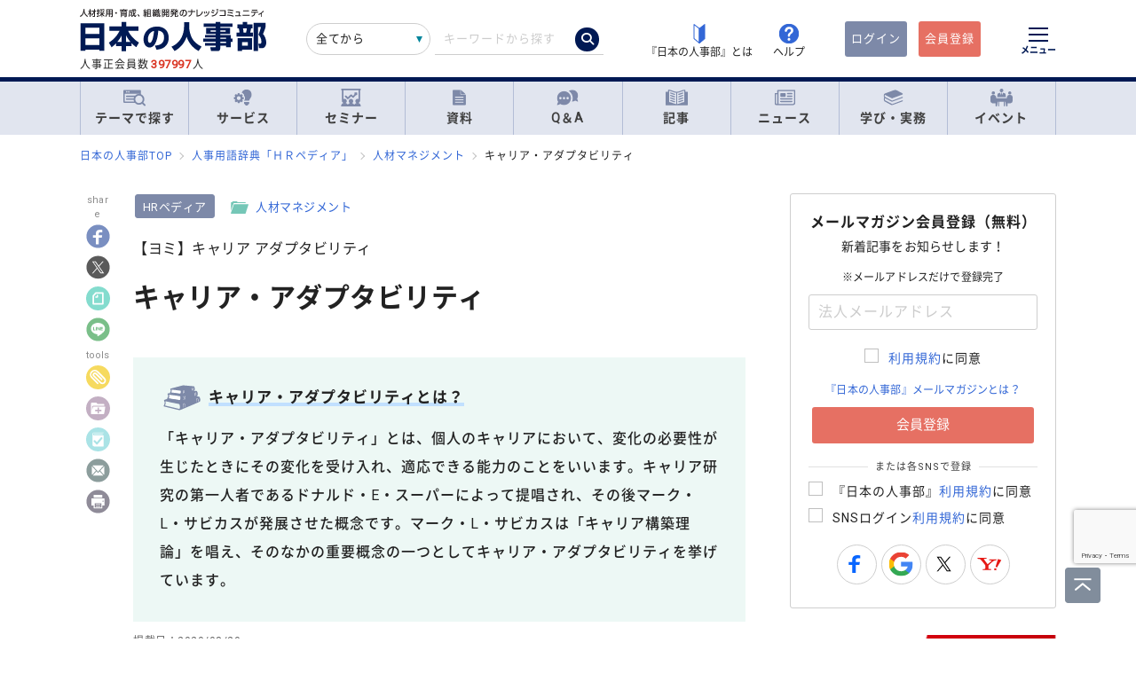

--- FILE ---
content_type: text/html; charset=UTF-8
request_url: https://jinjibu.jp/keyword/detl/1188/
body_size: 42904
content:
<!DOCTYPE html>
<html lang="ja">
<head>
	<meta charset="UTF-8">
	<title>キャリア・アダプタビリティとは――変化の時代に求められる適応できる能力 - 『日本の人事部』</title>
	<meta name="viewport" content="width=device-width, initial-scale=1.0">
	<meta name="google-site-verification" content="P6aM2UUZaqHqex01ADibYghGanfgwrl6uzWfofxWnoY">
	<meta name="description" content="キャリア・アダプタビリティとは、個人のキャリアにおいて、変化の必要性が生じたときにその変化を受け入れ、適応できる能力のことをいいます。キャリア研究の第一人者であるアメリカの学者ドナルド・E・スーパーによって提唱され、その後マーク・L・サビカスが発展させた概念です。" />
	<meta name="robots" content="max-image-preview:large, max-snippet:-1" />
	<meta property="fb:app_id" content="873544612706736">
	<meta property="og:locale" content="ja_JP">
	<meta property="og:title" content="キャリア・アダプタビリティとは――変化の時代に求められる適応できる能力 - 『日本の人事部』">
	<meta property="og:type" content="article">
	<meta property="og:image" content="https://img.jinjibu.jp/updir/term/011/01188/kwd1188-thumb.jpg">
	<meta property="og:image:width" content="1200" />
	<meta property="og:image:height" content="685" />
	<meta property="og:url" content="https://jinjibu.jp/keyword/detl/1188/">
	<meta property="og:description" content="キャリア・アダプタビリティとは、個人のキャリアにおいて、変化の必要性が生じたときにその変化を受け入れ、適応できる能力のことをいいます。キャリア研究の第一人者であるアメリカの学者ドナルド・E・スーパーによって提唱され、その後マーク・L・サビカスが発展させた概念です。">
	<meta name="twitter:card" content="summary_large_image">
	<meta name="twitter:site" content="@jinjibujp">
	<meta name="twitter:title" content="キャリア・アダプタビリティとは――変化の時代に求められる適応できる能力 - 『日本の人事部』">
	<meta name="twitter:description" content="キャリア・アダプタビリティとは、個人のキャリアにおいて、変化の必要性が生じたときにその変化を受け入れ、適応できる能力のことをいいます。キャリア研究の第一人者であるアメリカの学者ドナルド・E・スーパーによって提唱され、その後マーク・L・サビカスが発展させた概念です。">
	<meta name="twitter:image" content="https://img.jinjibu.jp/updir/term/011/01188/kwd1188-thumb.jpg">
	<meta name="twitter:creator" content="@jinjibujp">

	<link rel="canonical" href="https://jinjibu.jp/keyword/detl/1188/" />
	<link href="https://plus.google.com/+JinjibuJp" rel="publisher">
	<link rel="shortcut icon" href="/images/favicon.ico">
	<link rel="apple-touch-icon-precomposed" href="https://jinjibu.jp/images/icon/iconNj-sp.png">
	<link href="https://fonts.googleapis.com/css?family=Roboto&amp;display=swap" rel="stylesheet">
	<link href="https://use.fontawesome.com/releases/v5.6.1/css/all.css" rel="stylesheet">
	<link href="https://use.fontawesome.com/releases/v6.7.2/css/all.css" rel="stylesheet"><!--webアイコン-->
	<link href="/css/rulevi/plugin/simplebar.css" rel="stylesheet"><!-- 追加読み込みファイル -->
	<link href="/css/rulevi/common.css?20251001" rel="stylesheet" media="all">
	<link href="/css/remodal-default-theme.css" rel="stylesheet" media="all">
	<link href="/css/remodal.css" rel="stylesheet" media="all">
	<link href="/css/slick.css" rel="stylesheet">
	<link href="/css/rulevi/plugin/slick-theme-top.css?20251001" rel="stylesheet">
	<link href="/css/rulevi/page/kijilist.css?20251001" rel="stylesheet">

		<link href="/css/rulevi/page/contents_body.css?20251001" rel="stylesheet">
	<link href="/css/rulevi/page/hrpedia.css?20251001" rel="stylesheet">
	<link href="/css/rulevi/page/kijilist.css?20251001" rel="stylesheet">
	<script src="/js/jquery-1.9.1.min.js"></script>
	<script src="/js/slick.min.js"></script><!--//フッターのロゴカルーセルなど-->
	<script src="/js/stickyfill.min.js"></script><!--//IE11で「position: sticky;」を使うpolyfill-->
	<script src="/js/base.js"></script>
	<script src="/js/remodal.js"></script>
	<script src="/js/simplebar.min.js"></script><!-- 追加読み込みファイル -->
	<script src="/js/bodyScrollLock.min.js"></script>
		<script src="/js/jquery.blockUI.js"></script>
	<script src="/js/css-variables-ie.js"></script>
	<script src="/js/notosansSubset.js"></script>
	<script src="/js/jquery.sidr.min.js"></script>
	<script src="/js/ie11_thumbimg.js"></script><!--SNでie11のサムネイルの不具合解決-->
	<script src="/js/smpGnaviScllpos.js"></script>
	<script src="/js/lazysizes.min.js" async=""></script>
	<script src="/js/addnoopener.js" async=""></script>
	<script src="/js/nav-hamburger_v2.js"></script><!-- SPハンバーガーメニュー -->
	<script src="/js/open-close-w3c.js"></script>

	<script>
	$(function(){
		$(function() {
			//stickyをIE11でも動作させるプラグイン連動
			Stickyfill.add($('.c-box--sticky-top'));

		});
		$('.slider').slick({
			infinite: true,
			dots:false,
			slidesToShow: 4,
			slidesToScroll: 1,
			arrows: true,
			autoplay: true,
			responsive: [{
				breakpoint: 640,
				settings: 'unslick'
				/*settings: {
					 slidesToShow: 2,
					 slidesToScroll: 1,
				}*/
			}]
		});
		$(window).on('resize orientationchange', function() {
			$('.slider').slick('resize');
		});
	});
	</script>
	<script src="/js/page-top.js"></script>
	<script src="/js/print.js"></script>
	<script type="text/javascript" src="/js/swfobject.js"></script>
	<script src="/js/register-validation-modal.js"></script>
<script type="text/javascript">
	function onTarget(){
		obj = document.getElementById('header_c_v2');
		index = obj.selectedIndex;
		href = obj.options[index].value;
		document.headerSearch.action = href;
		return false;
	}
</script>
<script>
window.dataLayer = window.dataLayer || [];
dataLayer.push({
'trackPageview': location.href,'userLogin': 'NOT_LOGIN','userReglevel': '0','event': 'trackpv'});
</script>
<!-- Google Tag Manager -->
<script>(function(w,d,s,l,i){w[l]=w[l]||[];w[l].push({'gtm.start':
new Date().getTime(),event:'gtm.js'});var f=d.getElementsByTagName(s)[0],
j=d.createElement(s),dl=l!='dataLayer'?'&l='+l:'';j.async=true;j.src=
'https://www.googletagmanager.com/gtm.js?id='+i+dl;f.parentNode.insertBefore(j,f);
})(window,document,'script','dataLayer','GTM-WK7FGP4');</script>
<!-- End Google Tag Manager -->
<script type="application/ld+json">
{
  "@context": "https://schema.org",
  "@type": "Article",
  "mainEntityOfPage": {
    "@type": "WebPage",
    "@id": "https://jinjibu.jp/keyword/detl/1188/"
  },
  "headline": "キャリア・アダプタビリティとは――変化の時代に求められる適応できる能力",
  "image": {
    "@type": "ImageObject",
    "url": "https://img.jinjibu.jp/updir/term/011/01188/kwd1188-thumb.jpg",
    "width": 1200,
    "height": 685  },
  "author": {
    "@type": "Organization",
    "name": "日本の人事部編集部"
  },
  "publisher": {
    "@type": "Organization",
    "name": "『日本の人事部』",
    "logo": {
      "@type": "ImageObject",
      "url": "https://jinjibu.jp/images/misc/nj_thumbnail_770_440.png",
      "width": 770,
      "height": 440
    }
  },
  "datePublished": "2020-08-20T08:00:00+0900",
  "description": "キャリア・アダプタビリティとは、個人のキャリアにおいて、変化の必要性が生じたときにその変化を受け入れ、適応できる能力のことをいいます。キャリア研究の第一人者であるアメリカの学者ドナルド・E・スーパーによって提唱され、その後マーク・L・サビカスが発展させた概念です。"  ,"dateModified": "2022-11-30T18:15:14+0900"
}
</script>
</head>

<body data-conttype="term" data-contid="1188">
<div class="remodal-bg"></div>
<div class="clickbg"></div>
<div class="l-globalnav__bg c-onlyPC" id="js-globalnav__bg"></div>
<header class="l-header" id="js-header">
	<!--ヘッダー（グローバルナビの上）-->
	<div class="l-headerwrap js-header__wrap">
		<div class="l-headerlogo">
			<div id="h1"><span>『日本の人事部』 - 人材採用・育成、組織開発のナレッジコミュニティ</span>
				<a href="/">
					<img src="/images/jinjibuLogo.svg" alt="人材採用・育成、組織開発のナレッジコミュニティ『日本の人事部』" name="logo" width="200" height="52">
									</a>
			</div>
						<div class="l-headerlogo__numbox">人事正会員数<span class="l-headerlogo__numbox__number">397997</span>人</div>
					</div>
		<!--<div class="l-headerinfo">ハンバーガーメニューがある場合不要-->
		<div class="l-headerinfofanc">
				<form name="headerSearch" action="/search/" method="get" class="l-headerinfofanc__form">
					<select name="filter" id="header_c_v2">
					<option value="9">全てから</option>
					<option value="3">サービス</option>
					<option value="2">セミナー</option>
					<option value="6">資料</option>
					<option value="7">テンプレート</option>
					<option value="1">Q&amp;A</option>
					<option value="4">記事・ニュース</option>
					<option value="5">人事用語辞典</option>
					</select>
					<input type="text" id="topkwd" name="kwd" value="" placeholder="キーワードから探す" autocomplete="off">
					<button type="submit" class="search-button">
						<i class="fa-solid fa-magnifying-glass"></i>
					</button>
					<div class="c-box--fwpop--top" style="display:none;">
						<button type="button" class="c-closebtn">
							<span>×</span>
						</button>
						<div class="c-box--fwpop__inbox">
							<div class="c-heading--simple">トレンドワード</div>
							<ul class="c-taglist--keycolorbg c-taglist__smptag">
<li><a href="/search/?filter=9&kwd=%E3%83%8F%E3%83%A9%E3%82%B9%E3%83%A1%E3%83%B3%E3%83%88&lk=search">ハラスメント</a></li><li><a href="/search/?filter=9&kwd=%E4%BA%BA%E6%9D%90%E3%83%9D%E3%83%BC%E3%83%88%E3%83%95%E3%82%A9%E3%83%AA%E3%82%AA&lk=search">人材ポートフォリオ</a></li><li><a href="/search/?filter=9&kwd=%E3%82%B5%E3%82%AF%E3%82%BB%E3%83%83%E3%82%B7%E3%83%A7%E3%83%B3%E3%83%BB%E3%83%97%E3%83%A9%E3%83%B3&lk=search">サクセッション・プラン</a></li><li><a href="/search/?filter=9&kwd=%E7%AE%A1%E7%90%86%E8%81%B7&lk=search">管理職</a></li><li><a href="/search/?filter=9&kwd=%E7%B5%A6%E4%B8%8E%E8%A8%88%E7%AE%97&lk=search">給与計算</a></li><li><a href="/search/?filter=9&kwd=%E7%A4%BE%E4%BC%9A%E4%BF%9D%E9%99%BA&lk=search">社会保険</a></li><li><a href="/search/?filter=9&kwd=%E5%A5%B3%E6%80%A7%E6%B4%BB%E8%BA%8D&lk=search">女性活躍</a></li><li><a href="/search/?filter=9&kwd=%E4%BA%BA%E4%BA%8B%E3%83%9D%E3%83%AA%E3%82%B7%E3%83%BC&lk=search">人事ポリシー</a></li><li><a href="/search/?filter=9&kwd=HRBP&lk=search">HRBP</a></li><li><a href="/search/?filter=9&kwd=Employee+Experience&lk=search">Employee Experience</a></li>							</ul>
						</div>

				<div class="c-box--fwpop__inbox">
					<div class="c-heading--simple">閲覧トップコンテンツ</div>
					<article class="c-box--pdThin">
						<a href="/article/detl/hr-survey/3948/?search=rank" class="p-card--horizontal">
							<div class="p-card--horizontal__media--small">
								<img src="https://img.jinjibu.jp/updir/kiji/SUV25-1201-01-thumb2_small.jpg" alt="若手が「今の会社を辞めない」、12の理由">
							</div>
							<div class="p-card--horizontal__headp">
								<header class="optimize-recommend__item__genre">
									<span class="genre">記事</span>
								</header>
								<div class="p-card__headp__headline">
									若手が「今の会社を辞めない」、12の理由								</div>
							</div>
						</a>
					</article>
					<article class="c-box--pdThin">
						<a href="/article/detl/tonari/3945/?search=rank" class="p-card--horizontal">
							<div class="p-card--horizontal__media--small">
								<img src="https://img.jinjibu.jp/updir/kiji/TNR25-1205-01-thumb2_small.jpg" alt="株式会社カプコン：<br />
関係性が社員にバフ（能力強化）をかける<br />
学びのコミュニティによる組織開発の民主化">
							</div>
							<div class="p-card--horizontal__headp">
								<header class="optimize-recommend__item__genre">
									<span class="genre">記事</span>
								</header>
								<div class="p-card__headp__headline">
									株式会社カプコン：<br />
関係性が社員にバフ（能力強化）をかける<br />
学びのコミュニティによる組織開発の民主化								</div>
							</div>
						</a>
					</article>
					<article class="c-box--pdThin">
						<a href="/news/detl/25929/?search=rank" class="p-card--horizontal">
							<div class="p-card--horizontal__media--small">
								<img src="/images/viimg/noimg_news_thumb0102.jpg" alt="【書籍紹介】『あなたのキャリアと労働法』（原 昌登：著）有斐閣より刊行">
							</div>
							<div class="p-card--horizontal__headp">
								<header class="optimize-recommend__item__genre">
									<span class="genre">ニュース</span>
								</header>
								<div class="p-card__headp__headline">
									【書籍紹介】『あなたのキャリアと労働法』（原 昌登：著）有斐閣より刊行								</div>
							</div>
						</a>
					</article>
				</div>

					</div>
				</form>
			</div>

			<nav class="l-headerinfonav">
				<a href="/guide/?frm=topbar">
					<img src="/images/viimg/head-beginner.svg" alt="若葉マーク">
					<span>『日本の人事部』とは</span>
				</a>
				<a href="/help/" target="_blank" rel="noopener">
					<img src="/images/viimg/head-help.svg" alt="ヘルプ">
					<span>ヘルプ</span>
				</a>
			</nav>
			<nav class="l-headermembernav">
								<a href="/login.php" class="btn-inquiry bg-nj">ログイン</a>
				<a href="/regist/?act=v3frm" class="btn-inquiry">会員登録</a>
							</nav>

			<button type="button" class="hamburger js-hamburger" aria-controls="navigation--pc"
				aria-expanded="false" aria-label="メニューを開く">
				<span class="hamburger__line"></span>
				<span class="hamburger__text">メニュー</span>
			</button>
	</div>

	<!--ヘッダー（グローバルナビの上※スマホ版）-->
	<div class="l-header__smpwrap js-header__wrap">
		<div class="l-header__smpwrap__logo"><span>『日本の人事部』 - 人材採用・育成、組織開発のナレッジコミュニティ</span>
			<a href="/">
				<img src="/images/viimg/NJlogo.svg" alt="人材採用・育成、組織開発のナレッジコミュニティ『日本の人事部』" name="logo" width="200" height="52">
							</a>
		</div>		<div class="l-header__smpwrap__right">
				<div class="l-header__smpwrap__box">
		<p class="l-header__smpwrap__search" onClick="location.href='/search/';">検索</p>
		<p class="l-header__smpwrap__membership--guest" onClick="location.href='/login.php';">ログイン</p>
		<p class="l-header__smpwrap__membership--regist" onClick="location.href='/regist/?act=v3frm';">会員登録</p>

				</div>

		<button type="button" class="hamburger js-hamburger" aria-controls="navigation--smp"
			aria-expanded="false" aria-label="メニューを開く">
			<span class="hamburger__line"></span>
			<span class="hamburger__text">メニュー</span>
		</button>
		</div>
	</div>

	<!-- スマホのハンバーガーメニュー/start-->
	<nav class="nav-hamburger--smp js-nav__area" id="navigation--smp">
		<div class="nav-hamburger--smp__inner" data-simplebar data-simplebar-auto-hide="false">
			<div class="nav-hamburger--smp__word">
				<p class="c-heading--simpleS">トレンドワード</p>
				<ul class="c-taglist">
<li><a href="/search/?filter=9&kwd=%E3%83%8F%E3%83%A9%E3%82%B9%E3%83%A1%E3%83%B3%E3%83%88&lk=search">ハラスメント</a></li><li><a href="/search/?filter=9&kwd=%E4%BA%BA%E6%9D%90%E3%83%9D%E3%83%BC%E3%83%88%E3%83%95%E3%82%A9%E3%83%AA%E3%82%AA&lk=search">人材ポートフォリオ</a></li><li><a href="/search/?filter=9&kwd=%E3%82%B5%E3%82%AF%E3%82%BB%E3%83%83%E3%82%B7%E3%83%A7%E3%83%B3%E3%83%BB%E3%83%97%E3%83%A9%E3%83%B3&lk=search">サクセッション・プラン</a></li><li><a href="/search/?filter=9&kwd=%E7%AE%A1%E7%90%86%E8%81%B7&lk=search">管理職</a></li><li><a href="/search/?filter=9&kwd=%E7%B5%A6%E4%B8%8E%E8%A8%88%E7%AE%97&lk=search">給与計算</a></li><li><a href="/search/?filter=9&kwd=%E7%A4%BE%E4%BC%9A%E4%BF%9D%E9%99%BA&lk=search">社会保険</a></li><li><a href="/search/?filter=9&kwd=%E5%A5%B3%E6%80%A7%E6%B4%BB%E8%BA%8D&lk=search">女性活躍</a></li><li><a href="/search/?filter=9&kwd=%E4%BA%BA%E4%BA%8B%E3%83%9D%E3%83%AA%E3%82%B7%E3%83%BC&lk=search">人事ポリシー</a></li><li><a href="/search/?filter=9&kwd=HRBP&lk=search">HRBP</a></li><li><a href="/search/?filter=9&kwd=Employee+Experience&lk=search">Employee Experience</a></li>				</ul>
			</div>
			<nav id="js-global-navigation" class="global-navigation">
				<ul class="global-navigation__list">
					<li>
						<a href="/theme/"><img
								src="/images/viimg/gnavi-theme.svg" alt="テーマで探す">テーマで探す</a>
					</li>
					<li>
						<a href="/service/"><img
								src="/images/viimg/gnavi-service.svg" alt="サービス">サービス</a>
					</li>
					<li>
						<a href="/seminar/" class="global-navigation__link"><img
								src="/images/viimg/gnavi-seminar.svg" alt="セミナー">セミナー</a>
					</li>
					<li>
						<a href="/materials/" class="global-navigation__link"><img
								src="/images/viimg/gnavi-materials.svg" alt="資料">資料</a>
					</li>
					<li>
						<a href="/qa/" class="global-navigation__link"><img src="/images/viimg/gnavi-qa.svg"
								alt="Q＆A">Q＆A</a>
					</li>
					<li>
						<a href="/article/" class="global-navigation__link"><img
								src="/images/viimg/gnavi-article.svg" alt="記事">記事</a>
					</li>
					<li>
						<a href="/news/" class="global-navigation__link"><img src="/images/viimg/gnavi-news.svg"
								alt="ニュース">ニュース</a>
					</li>
					<li class="global-navigation__list-child">
						<button type="button" class="global-navigation__link is--accordion js-sp-accordion-trigger" aria-expanded="false" aria-controls="accordion1">
							<img src="/images/viimg/gnavi-keyword.svg" alt="学び・実務">
							学び・実務
						</button>
						<div id="accordion1" class="accordion js-accordion">
							<ul class="accordion__list">
								<li>
									<a href="/keyword/">
										<span>基礎からトレンドまで。人事にまつわる1500以上の用語を解説</span><br><strong>「HRペディア～人事用語辞典～」</strong>
									</a>
								</li>
								<li>
									<a href="/chro/">
										<span>現役トップCHROと挑む、実践型リーダー育成の最高峰</span><br><strong>「CHRO養成塾」</strong>
									</a>
								</li>
								<li>
									<a href="/3min-drill/">
										<span>スキマ時間を、学びに変える。1回3分、クイズで鍛える人事の基礎力</span><br><strong>「3分ドリル」</strong>
									</a>
								</li>
								<li>
									<a href="/research/">
										<span>全国の企業人事の大規模調査で解き明かす、人事の現在地</span><br><strong>「人事白書」</strong>
									</a>
								</li>
								<li>
									<a href="/calendar/">
										<span>「今月、何する？」がすぐわかる。人事のタスク管理をもっとラクに、正確に。</span><br><strong>「人事カレンダー」</strong>
									</a>
								</li>
								<li>
									<a href="/leaders/">
										<span>100人の知性が導く、組織の未来。人・組織・経営を考える情報誌</span><br><strong>「LEADERS」</strong>
									</a>
								</li>
							</ul>
						</div>
					</li>
					<li class="global-navigation__list-child">
						<button type="button" class="global-navigation__link is--accordion js-sp-accordion-trigger"
							aria-expanded="false" aria-controls="accordion1"><img
								src="/images/viimg/gnavi-event.svg" alt="イベント">
							イベント
						</button>
						<div id="accordion1" class="accordion js-accordion">
							<ul class="accordion__list">
								<li>
									<a href="/hr-roundtable/" target="_blank" rel="noopener">
										<span> 人事トップと有識者が集まり議論する対面型イベント</span><br><strong>「ＨＲラウンドテーブル」</strong>
									</a>
								</li>
								<li>
									<a href="/hr-conference/" target="_blank" rel="noopener">
										<span>年間4万人が参加する日本最大級のオンラインHRイベント</span><br><strong>「ＨＲカンファレンス」</strong>
									</a>
								</li>
								<li>
									<a href="/hr-award/" target="_blank" rel="noopener">
										<span> 全国の人事の投票で最優秀賞を決定HR関連で最も権威ある賞</span><br><strong>「ＨＲアワード」</strong>
									</a>
								</li>
								<li>
									<a href="/consortium/" target="_blank" rel="noopener">
										<p><span>組織の枠を超えて他社の人事とつながる</span><br><strong>「ＨＲコンソーシアム」</strong>
										</p>
									</a>
								</li>
								<li>
									<a href="/hra/" target="_blank" rel="noopener">
										<p><span>人事が登壇し、参加者同士で学び合うディスカッション型セミナー</span><br><strong>「ＨＲアカデミー」</strong></p>
									</a>
								</li>
								<li>
									<a href="https://nextleaders.biz/" target="_blank" rel="noopener">
										<p><span>未来の組織を担うリーダー育成をテーマに議論する</span><br><strong>「次世代リーダーカンファレンス」</strong></p>
									</a>
								</li>
							</ul>
						</div>
					</li>
					<li class="global-navigation__list-child">
						<button type="button" class="global-navigation__link is--accordion js-sp-accordion-trigger"
							aria-expanded="false" aria-controls="accordion2">
							日本の人事部について
						</button>
						<div id="accordion2" class="accordion js-accordion">
							<ul class="accordion__list">
								<li><a href="/guide/" target="_blank" rel="noopener">『日本の人事部』とは</a></li>
								<li><a href="/info/">事務局からのお知らせ</a></li>
								<li><a href="/help/" target="_blank" rel="noopener">ヘルプ</a></li>
								<li><a href="/static/sitemap/">サイトマップ</a></li>
								<li><a href="/static/about_link/">リンク・引用について</a></li>
								<li><a href="/static/copyright/">著作権と商標について</a></li>
								<li><a href="/static/kiyaku/">ご利用規約</a></li>
								<li><a href="/static/privacy/">プライバシー・ポリシー</a></li>
								<li><a href="/static/tokushou/">特定商取引法に基づく表示</a></li>
								<li><a href="https://hrvision.co.jp/" target="_blank" rel="noopener">運営会社</a></li>
							</ul>
						</div>
					</li>
					<li class="global-navigation__list-child">
						<button type="button" class="global-navigation__link is--accordion js-sp-accordion-trigger"
							aria-expanded="false" aria-controls="accordion3">
							特集サイト
						</button>
						<div id="accordion3" class="accordion js-accordion">
							<ul class="accordion__list">
								<li>
									<a href="/kenko/" target="_blank">健康経営</a>
								</li>
								<li>
									<a href="/hcm/" target="_blank">人的資本経営</a>
								</li>
								<li>
									<a href="/hrt/" target="_blank">HRテクノロジー</a>
								</li>
								<li>
									<a href="http://hr-recruit.jp/" target="_blank">新卒採用.jp</a>
								</li>
								<li>
									<a href="http://hr-tekisei.jp/" target="_blank">適性検査.jp</a>
								</li>
								<li>
									<a href="http://hr-welfare.jp/" target="_blank">福利厚生.jp</a>
								</li>
								<li>
									<a href="http://hr-payroll.jp/" target="_blank">給与計算.jp</a>
								</li>
								<li>
									<a href="http://hr-mental.jp/" target="_blank">メンタルヘルス.jp</a>
								</li>
							</ul>
						</div>
					</li>
				</ul>
			</nav>
					</div>
	</nav>
	<!-- スマホのハンバーガーメニュー/end -->

	<!-- PCのハンバーガーメニュー/start -->
	<nav class="nav-hamburger--pc js-nav__area" id="navigation--pc">
		<div class="nav-hamburger--pc__inner" data-simplebar data-simplebar-auto-hide="false">
			<div class="nav-hamburger--pc__wrap">
				<div class="nav-hamburger--pc__top">
					<a href="/">
						<img src="/images/jinjibuLogo.svg" alt="人材採用・育成、組織開発のナレッジコミュニティ『日本の人事部』" name="logo" width="200"
							height="52">
					</a>
				</div>
				<div class="nav-hamburger--pc__word">
					<p class="c-heading--simpleS">トレンドワード</p>
					<ul class="c-taglist">
<li><a href="/search/?filter=9&kwd=%E3%83%8F%E3%83%A9%E3%82%B9%E3%83%A1%E3%83%B3%E3%83%88&lk=search">ハラスメント</a></li><li><a href="/search/?filter=9&kwd=%E4%BA%BA%E6%9D%90%E3%83%9D%E3%83%BC%E3%83%88%E3%83%95%E3%82%A9%E3%83%AA%E3%82%AA&lk=search">人材ポートフォリオ</a></li><li><a href="/search/?filter=9&kwd=%E3%82%B5%E3%82%AF%E3%82%BB%E3%83%83%E3%82%B7%E3%83%A7%E3%83%B3%E3%83%BB%E3%83%97%E3%83%A9%E3%83%B3&lk=search">サクセッション・プラン</a></li><li><a href="/search/?filter=9&kwd=%E7%AE%A1%E7%90%86%E8%81%B7&lk=search">管理職</a></li><li><a href="/search/?filter=9&kwd=%E7%B5%A6%E4%B8%8E%E8%A8%88%E7%AE%97&lk=search">給与計算</a></li><li><a href="/search/?filter=9&kwd=%E7%A4%BE%E4%BC%9A%E4%BF%9D%E9%99%BA&lk=search">社会保険</a></li><li><a href="/search/?filter=9&kwd=%E5%A5%B3%E6%80%A7%E6%B4%BB%E8%BA%8D&lk=search">女性活躍</a></li><li><a href="/search/?filter=9&kwd=%E4%BA%BA%E4%BA%8B%E3%83%9D%E3%83%AA%E3%82%B7%E3%83%BC&lk=search">人事ポリシー</a></li><li><a href="/search/?filter=9&kwd=HRBP&lk=search">HRBP</a></li><li><a href="/search/?filter=9&kwd=Employee+Experience&lk=search">Employee Experience</a></li>					</ul>
				</div>
				<nav class="nav-hamburger--pc__cont">
					<div class="nav-hamburger--pc__cont__block">
						<h2 class="c-heading--main">読む</h2>
						<ul class="global-navigation__list">
							<li class="global-navigation__list-child">
								<button type="button" class="global-navigation__link is--accordion js-sp-accordion-trigger" aria-expanded="false" aria-controls="nav-hamburger--pc01--01">記事</button>
								<ul class="accordion js-accordion" id="nav-hamburger--pc01--01">
									<li class="global-navigation__list-child">
										<a href="/article/top/5/" class="accordion__link--arw is--emphasis">注目の記事</a>
									</li>
									<li class="global-navigation__list-child">
										<a href="/article/top/1/" class="accordion__link--arw is--emphasis">インタビュー</a>
										<ul class="accordion is--active">
											<li><a href="/article/list/tonari/1/" class="accordion__link--arw">となりの人事部</a>
											<li><a href="/article/list/tetsugaku/1/" class="accordion__link--arw">CHROの哲学</a></li>
											<li><a href="/article/list/keyperson/1/" class="accordion__link--arw">キーパーソンが語る“人と組織”</a></li>
											<li><a href="/article/list/topinterview/1/" class="accordion__link--arw">業界TOPインタビュー</a></li>
										</ul>
									</li>
									<li class="global-navigation__list-child">
										<a href="/article/top/2/" class="accordion__link--arw is--emphasis">ノウハウ</a>
										<ul class="accordion is--active">
											<li><a href="/article/list/moyamoya/1/" class="accordion__link--arw">職場のモヤモヤ解決図鑑</a></li>
											<li><a href="/article/list/service/1/" class="accordion__link--arw">HRソリューションの傾向と選び方</a></li>
											<li><a href="/article/list/taiken-story/1/" class="accordion__link--arw">研修体験ストーリー</a></li>
										</ul>
									</li>
									<li class="global-navigation__list-child">
										<a href="/article/top/3/" class="accordion__link--arw is--emphasis">コラム</a>
										<ul class="accordion is--active">
											<li><a href="/article/list/opinion/1/" class="accordion__link--arw">オピニオンリーダーからの提言</a></li>
											<li><a href="/column/" class="accordion__link--arw">プロフェッショナルコラム</a></li>
										</ul>
									</li>
									<li class="global-navigation__list-child">
										<a href="/article/top/4/" class="accordion__link--arw is--emphasis">調査・研究</a>
										<ul class="accordion is--active">
											<li><a href="/article/list/attnrept/1/" class="accordion__link--arw">編集部注目レポート</a></li>
											<li><a href="/article/list/hakusho/1/" class="accordion__link--arw">人事白書　調査レポート</a></li>
											<li><a href="/article/list/hr-survey/1/" class="accordion__link--arw">HR調査・研究　厳選記事</a></li>
											<li><a href="/article/list/shin-jinji/1/" class="accordion__link--arw">シン・人事の大研究</a></li>
										</ul>
									</li>
									<li class="global-navigation__list-child">
										<a href="/article/list/eventreport/1/" class="accordion__link--arw is--emphasis">イベントレポート</a>
									</li>
								</ul>
							</li>
							<li class="global-navigation__list-child">
								<button type="button" class="global-navigation__link is--accordion js-sp-accordion-trigger" aria-expanded="false" aria-controls="nav-hamburger--pc01--02">ニュース</button>
								<ul class="accordion js-accordion" id="nav-hamburger--pc01--02">
									<li><a href="/news/cat/1/" class="accordion__link--arw">企業人事部</a></li>
									<li><a href="/news/cat/2/" class="accordion__link--arw">人事サービス</a></li>
									<li><a href="/news/cat/3/" class="accordion__link--arw">社会</a></li>
									<li><a href="/news/cat/5/" class="accordion__link--arw">書籍</a></li>
								</ul>
							</li>
						</ul>
						<h2 class="c-heading--main">学び・実務</h2>
						<ul class="global-navigation__list">
							<li><a href="/keyword/" class="global-navigation__link">HRペディア～人事用語辞典～</a></li>
							<li><a href="/chro/" class="global-navigation__link">CHRO養成塾</a></li>
							<li><a href="/3min-drill/" class="global-navigation__link">3分ドリル</a></li>
							<li><a href="/research/" class="global-navigation__link">人事白書</a></li>
							<li><a href="/calendar/" class="global-navigation__link">人事カレンダー</a></li>
							<li><a href="/leaders/" class="global-navigation__link">LEADERS</a></li>
						</ul>
						<h2 class="c-heading--main">Q&amp;A</h2>
						<ul class="global-navigation__list">
							<li class="global-navigation__list-child">
								<button type="button" class="global-navigation__link is--accordion js-sp-accordion-trigger" aria-expanded="false" aria-controls="nav-hamburger--pc02--01">人事のQ&A</button>
								<ul class="accordion js-accordion" id="nav-hamburger--pc02--01">
									<li><a href="/qa/list/1/?cat=7&ord=post" class="accordion__link--arw">新卒採用</a></li>
									<li><a href="/qa/list/1/?cat=8&ord=post" class="accordion__link--arw">中途採用</a></li>
									<li><a href="/qa/list/1/?cat=9&ord=post" class="accordion__link--arw">アルバイト・パート採用</a></li>
									<li><a href="/qa/list/1/?cat=10&ord=post" class="accordion__link--arw">人材派遣・業務請負</a></li>
									<li><a href="/qa/list/1/?cat=11&ord=post" class="accordion__link--arw">育成・研修</a></li>
									<li><a href="/qa/list/1/?cat=5&ord=post" class="accordion__link--arw">人事管理</a></li>
									<li><a href="/qa/list/1/?cat=2&ord=post" class="accordion__link--arw">評価・考課</a></li>
									<li><a href="/qa/list/1/?cat=4&ord=post" class="accordion__link--arw">報酬・賃金</a></li>
									<li><a href="/qa/list/1/?cat=1&ord=post" class="accordion__link--arw">労務・法務・安全衛生</a></li>
									<li><a href="/qa/list/1/?cat=3&ord=post" class="accordion__link--arw">福利厚生</a></li>
									<li><a href="/qa/list/1/?cat=6&ord=post" class="accordion__link--arw">助成金</a></li>
									<li><a href="/qa/list/1/?cat=12&ord=post" class="accordion__link--arw">その他</a></li>
									<li><a href="/qa/form/" class="accordion__link--arw is--emphasis">相談を投稿する</a></li>
								</ul>
							</li>
						</ul>
											</div>
					<div class="nav-hamburger--pc__cont__block">
						<h2 class="c-heading--main">探す</h2>
						<ul class="global-navigation__list">
							<li class="global-navigation__list-child">
								<button type="button" class="global-navigation__link is--accordion js-sp-accordion-trigger" aria-expanded="false" aria-controls="nav-hamburger--pc03--01">テーマ一覧</button>
								<ul class="accordion js-accordion" id="nav-hamburger--pc03--01">
									<li><a href="/theme/?act=cattop&id=1" class="accordion__link--arw">採用</a></li>
									<li><a href="/theme/?act=cattop&id=41" class="accordion__link--arw">人材育成</a></li>
									<li><a href="/theme/?act=cattop&id=64" class="accordion__link--arw">等級・評価・報酬</a></li>
									<li><a href="/theme/?act=cattop&id=79" class="accordion__link--arw">労務・就業管理</a></li>
									<li><a href="/theme/?act=cattop&id=105" class="accordion__link--arw">戦略人事・HRDX</a></li>
									<li><a href="/theme/?act=cattop&id=127" class="accordion__link--arw">福利厚生</a></li>
									<li><a href="/theme/?act=cattop&id=151" class="accordion__link--arw">組織開発</a></li>
									<li><a href="/theme/?act=cattop&id=174" class="accordion__link--arw">健康経営・安全衛生</a></li>
								</ul>
							</li>
							<li class="global-navigation__list-child">
								<button type="button" class="global-navigation__link is--accordion js-sp-accordion-trigger" aria-expanded="false" aria-controls="nav-hamburger--pc03--02">サービス</button>
								<ul class="accordion js-accordion" id="nav-hamburger--pc03--02">
									<li><a href="/service/list/1/?thm=1" class="accordion__link--arw">採用</a></li>
									<li><a href="/service/list/1/?thm=41" class="accordion__link--arw">人材育成</a></li>
									<li><a href="/service/list/1/?thm=64" class="accordion__link--arw">等級・評価・報酬</a>
									</li>
									<li><a href="/service/list/1/?thm=79" class="accordion__link--arw">労務・就業管理</a>
									</li>
									<li><a href="/service/list/1/?thm=105" class="accordion__link--arw">戦略人事・HRDX</a></li>
									<li><a href="/service/list/1/?thm=127" class="accordion__link--arw">福利厚生</a>
									</li>
									<li><a href="/service/list/1/?thm=151" class="accordion__link--arw">組織開発</a>
									</li>
									<li><a href="/service/list/1/?thm=174" class="accordion__link--arw">健康経営・安全衛生</a></li>
									<li><a href="/spcl/" class="accordion__link--arw is--emphasis">プロフェッショナルを探す</a></li>
									<li><a href="/article/list/service/1/" class="accordion__link--arw is--emphasis">HRソリューションの傾向と選び方</a></li>
								</ul>
							</li>
							<li class="global-navigation__list-child">
								<button type="button" class="global-navigation__link is--accordion js-sp-accordion-trigger" aria-expanded="false" aria-controls="nav-hamburger--pc03--03">セミナー</button>
								<ul class="accordion js-accordion" id="nav-hamburger--pc03--03">
									<li><a href="/seminar/list/1/?thm=1" class="accordion__link--arw">採用</a></li>
									<li><a href="/seminar/list/1/?thm=41" class="accordion__link--arw">人材育成</a></li>
									<li><a href="/seminar/list/1/?thm=64" class="accordion__link--arw">等級・評価・報酬</a></li>
									<li><a href="/seminar/list/1/?thm=79" class="accordion__link--arw">労務・就業管理</a></li>
									<li><a href="/seminar/list/1/?thm=105" class="accordion__link--arw">戦略人事・HRDX</a></li>
									<li><a href="/seminar/list/1/?thm=127" class="accordion__link--arw">福利厚生</a></li>
									<li><a href="/seminar/list/1/?thm=151" class="accordion__link--arw">組織開発</a></li>
									<li><a href="/seminar/list/1/?thm=174" class="accordion__link--arw">健康経営・安全衛生</a></li>
									<li><a href="/spcl/" class="accordion__link--arw is--emphasis">プロフェッショナルを探す</a></li>
								</ul>
							</li>
							<li class="global-navigation__list-child">
								<button type="button" class="global-navigation__link is--accordion js-sp-accordion-trigger" aria-expanded="false" aria-controls="nav-hamburger--pc03--04">資料</button>
								<ul class="accordion js-accordion" id="nav-hamburger--pc03--04">
									<li><a href="/materials/index.php?act=list&thm=1" class="accordion__link--arw">採用</a></li>
									<li><a href="/materials/index.php?act=list&thm=41" class="accordion__link--arw">人材育成</a></li>
									<li><a href="/materials/index.php?act=list&thm=64" class="accordion__link--arw">等級・評価・報酬</a></li>
									<li><a href="/materials/index.php?act=list&thm=79" class="accordion__link--arw">労務・就業管理</a></li>
									<li><a href="/materials/index.php?act=list&thm=105" class="accordion__link--arw">戦略人事・HRDX</a></li>
									<li><a href="/materials/index.php?act=list&thm=127" class="accordion__link--arw">福利厚生</a></li>
									<li><a href="/materials/index.php?act=list&thm=151" class="accordion__link--arw">組織開発</a></li>
									<li><a href="/materials/index.php?act=list&thm=174" class="accordion__link--arw">健康経営・安全衛生</a></li>
									<li><a href="/materials/" class="accordion__link--arw is--emphasis">注目の資料</a></li>
									<li><a href="/materials/?lc=5" class="accordion__link--arw is--emphasis">テンプレート・書式文例集</a></li>
								</ul>
							</li>
						</ul>
						<h2 class="c-heading--main">イベント</h2>
						<ul class="global-navigation__list">
							<li><a href="/hr-roundtable/" class="global-navigation__link">ＨＲラウンドテーブル</a></li>
							<li><a href="/hr-conference/" class="global-navigation__link">ＨＲカンファレンス</a></li>
							<li><a href="/hr-award/" class="global-navigation__link">ＨＲアワード</a></li>
							<li><a href="/hra/" class="global-navigation__link">ＨＲアカデミー</a></li>
							<li><a href="/consortium/" class="global-navigation__link">ＨＲコンソーシアム</a></li>
							<li><a href="https://nextleaders.biz/" class="global-navigation__link" target="_blank" rel="noopener">次世代リーダーカンファレンス</a></li>
						</ul>
						<h2 class="c-heading--main">特集サイト</h2>
						<ul class="global-navigation__list">
							<li><a href="/kenko/" class="global-navigation__link">健康経営</a></li>
							<li><a href="/hcm/" class="global-navigation__link">人的資本経営</a></li>
							<li><a href="/hrt/" class="global-navigation__link">HRテクノロジー</a></li>
							<li><a href="http://hr-recruit.jp" class="global-navigation__link">新卒採用.jp</a></li>
							<li><a href="http://hr-tekisei.jp" class="global-navigation__link">適性検査.jp</a></li>
							<li><a href="http://hr-welfare.jp" class="global-navigation__link">福利厚生.jp</a></li>
							<li><a href="http://hr-payroll.jp" class="global-navigation__link">給与計算.jp</a></li>
							<li><a href="http://hr-mental.jp" class="global-navigation__link">メンタルヘルス.jp</a></li>
						</ul>
					</div>
				</nav>
				<ul class="nav-hamburger--pc__bottom">
					<li><a href="/guide/" target="_blank" rel="noopener">『日本の人事部』とは</a></li>
					<li><a href="/info/">事務局からのお知らせ</a></li>
					<li><a href="/help/" target="_blank" rel="noopener">ヘルプ</a></li>
					<li><a href="/static/sitemap/">サイトマップ</a></li>
					<li><a href="/static/about_link/">リンク・引用について</a></li>
					<li><a href="/static/copyright/">著作権と商標について</a></li>
					<li><a href="/static/kiyaku/">ご利用規約</a></li>
					<li><a href="/static/privacy/">プライバシー・ポリシー</a></li>
					<li><a href="/static/tokushou/">特定商取引法に基づく表示</a></li>
					<li><a href="https://hrvision.co.jp/" target="_blank" rel="noopener">運営会社</a></li>
				</ul>
			</div>
		</div>
	</nav>
	<!-- PCのハンバーガーメニュー/end -->

		<nav class="l-globalnav"><!--グローバルナビ-->
		<ul class="l-gnavi">
			<li class="l-gnavi__list c-onlyPC">
				<a href="/theme/"><img src="/images/viimg/gnavi-theme.svg" alt="テーマで探す">テーマで探す</a>
				<div class="l-gnavi__list__child" data-simplebar data-simplebar-auto-hide="false">
					<p class="l-gnavi__list__child__hd">テーマで探す<span> 日本の人事部が提供するコンテンツをキーワードで検索</span></p>
					<ul class="l-gnavi__list__child__cate">
						<li><a href="/theme/?act=cattop&id=1">採用</a></li>
						<li><a href="/theme/?act=cattop&id=41">人材育成</a></li>
						<li><a href="/theme/?act=cattop&id=64">等級・評価・報酬</a></li>
						<li><a href="/theme/?act=cattop&id=79">労務・就業管理</a></li>
						<li><a href="/theme/?act=cattop&id=105">戦略人事・HRDX</a></li>
						<li><a href="/theme/?act=cattop&id=127">福利厚生</a></li>
						<li><a href="/theme/?act=cattop&id=151">組織開発</a></li>
						<li><a href="/theme/?act=cattop&id=174">健康経営・安全衛生</a></li>
					</ul>
				</div>
			</li>
			<li class="l-gnavi__list c-onlyPC"><a href="/service/"><img src="/images/viimg/gnavi-service.svg" alt="サービス">サービス</a>				<div class="l-gnavi__list__child" data-simplebar data-simplebar-auto-hide="false">
					<p class="l-gnavi__list__child__hd">サービス<span> 人事の課題解決に役立つ各種ソリューションを紹介</span></p>
					<ul class="l-gnavi__list__child__cate">
						<li><a href="/service/list/1/?thm=1">採用</a></li>
						<li><a href="/service/list/1/?thm=41">人材育成</a></li>
						<li><a href="/service/list/1/?thm=64">等級・評価・報酬</a></li>
						<li><a href="/service/list/1/?thm=79">労務・就業管理</a></li>
						<li><a href="/service/list/1/?thm=105">戦略人事・HRDX</a></li>
						<li><a href="/service/list/1/?thm=127">福利厚生</a></li>
						<li><a href="/service/list/1/?thm=151">組織開発</a></li>
						<li><a href="/service/list/1/?thm=174">健康経営・安全衛生</a></li>
					</ul>
					<ul class="l-gnavi__list__child__other">
						<li><a href="/spcl/">プロフェッショナルを探す</a></li>
						<li><a href="/article/list/service/1/">HRソリューションの傾向と選び方</a></li>
					</ul>
				</div>
			</li>
			<li class="l-gnavi__list"><a href="/seminar/"><img src="/images/viimg/gnavi-seminar.svg" alt="セミナー">セミナー</a>				<div class="l-gnavi__list__child" data-simplebar data-simplebar-auto-hide="false">
					<p class="l-gnavi__list__child__hd">セミナー<span> 最新のセミナー情報をチェックして申込</span></p>
					<ul class="l-gnavi__list__child__cate">
						<li><a href="/seminar/list/1/?thm=1">採用</a></li>
						<li><a href="/seminar/list/1/?thm=41">人材育成</a></li>
						<li><a href="/seminar/list/1/?thm=64">等級・評価・報酬</a></li>
						<li><a href="/seminar/list/1/?thm=79">労務・就業管理</a></li>
						<li><a href="/seminar/list/1/?thm=105">戦略人事・HRDX</a></li>
						<li><a href="/seminar/list/1/?thm=127">福利厚生</a></li>
						<li><a href="/seminar/list/1/?thm=151">組織開発</a></li>
						<li><a href="/seminar/list/1/?thm=174">健康経営・安全衛生</a></li>
					</ul>
					<ul class="l-gnavi__list__child__other">
						<li><a href="/spcl/">プロフェッショナルを探す</a></li>
					</ul>
				</div>
			</li>
			<li class="l-gnavi__list c-onlyPC"><a href="/materials/"><img src="/images/viimg/gnavi-materials.svg" alt="資料">資料</a>				<div class="l-gnavi__list__child" data-simplebar data-simplebar-auto-hide="false">
					<p class="l-gnavi__list__child__hd">資料<span> 人事の課題解決に役立つ、事例、レポート、フォーマットを無料でダウンロード</span></p>
					<ul class="l-gnavi__list__child__cate">
						<li><a href="/materials/index.php?act=list&thm=1">採用</a></li>
						<li><a href="/materials/index.php?act=list&thm=41">人材育成</a></li>
						<li><a href="/materials/index.php?act=list&thm=64">等級・評価・報酬</a></li>
						<li><a href="/materials/index.php?act=list&thm=79">労務・就業管理</a></li>
						<li><a href="/materials/index.php?act=list&thm=105">戦略人事・HRDX</a></li>
						<li><a href="/materials/index.php?act=list&thm=127">福利厚生</a></li>
						<li><a href="/materials/index.php?act=list&thm=151">組織開発</a></li>
						<li><a href="/materials/index.php?act=list&thm=174">健康経営・安全衛生</a></li>
					</ul>
					<ul class="l-gnavi__list__child__other">
						<li><a href="/materials/">注目の資料</a></li>
						<li><a href="/document/">テンプレート・書式文例集</a></li>
					</ul>
				</div>
			</li>
			<li class="l-gnavi__list"><a href="/qa/"><img src="/images/viimg/gnavi-qa.svg" alt="Q＆A">Q＆A</a>				<div class="l-gnavi__list__child" data-simplebar data-simplebar-auto-hide="false">
					<p class="l-gnavi__list__child__hd">人事のQ&amp;A<span> 人事業務に関するあらゆる質問に各分野のプロフェッショナルが回答</span></p>
					<ul class="l-gnavi__list__child__cate">
						<li><a href="/qa/list/1/?cat=7&ord=post">新卒採用</a></li>
						<li><a href="/qa/list/1/?cat=8&ord=post">中途採用</a></li>
						<li><a href="/qa/list/1/?cat=9&ord=post">アルバイト・パート採用</a></li>
						<li><a href="/qa/list/1/?cat=10&ord=post">人材派遣・業務請負</a></li>
						<li><a href="/qa/list/1/?cat=11&ord=post">育成・研修</a></li>
						<li><a href="/qa/list/1/?cat=5&ord=post">人事管理</a></li>
						<li><a href="/qa/list/1/?cat=2&ord=post">評価・考課</a></li>
						<li><a href="/qa/list/1/?cat=4&ord=post">報酬・賃金</a></li>
						<li><a href="/qa/list/1/?cat=1&ord=post">労務・法務・安全衛生</a></li>
						<li><a href="/qa/list/1/?cat=3&ord=post">福利厚生</a></li>
						<li><a href="/qa/list/1/?cat=6&ord=post">助成金</a></li>
						<li><a href="/qa/list/1/?cat=12&ord=post">その他</a></li>
					</ul>
					<ul class="l-gnavi__list__child__other">
						<li><a href="/qa/form/">相談を投稿する</a></li>
					</ul>
				</div>
			</li>
			<li class="l-gnavi__list"><a href="/article/"><img src="/images/viimg/gnavi-article.svg" alt="記事">記事</a>				<div class="l-gnavi__list__child" data-simplebar data-simplebar-auto-hide="false">
					<p class="l-gnavi__list__child__hd">記事<span> 企業の事例や人事キーパーソンのインタビューからHRの最前線を学ぶ</span></p>
					<div class="l-gnavi__list__child__article">
						<ul class="l-gnavi__list__child__article__block">
							<li>
								<a href="/article/top/5/">注目の記事</a>
							</li>
							<li>
								<a href="/article/top/1/">インタビュー</a>
								<ul class="l-gnavi__list__child__article__img">
									<li>
										<a href="/article/list/tonari/1/">
											<img src="https://img.jinjibu.jp/updir/kiji/TNR25-1127-01-thumb2_small.jpg" alt="" width="70" height="40">
											<p><strong>となりの人事部</strong><span>企業の人事部の先進的な取り組みを紹介</span></p>
										</a>
									</li>
									<li>
										<a href="/article/list/tetsugaku/1/">
											<img src="https://img.jinjibu.jp/updir/kiji/TGK25-1107-01-thumb2_small.jpg" alt="" width="70" height="40">
											<p><strong>CHROの哲学</strong><span>人事リーダーが仕事への向き合い方や姿勢・価値観を語る</span></p>
										</a>
									</li>
									<li>
										<a href="/article/list/keyperson/1/">
											<img src="https://img.jinjibu.jp/updir/kiji/KYP25-1209-01-thumb2_small.jpg" alt="" width="70" height="40">
											<p><strong>キーパーソンが語る“人と組織”</strong><span>研究者や有識者から人事に役立つ知見を学ぶ</span></p>
										</a>
									</li>
									<li>
										<a href="/article/list/topinterview/1/">
											<img src="https://img.jinjibu.jp/updir/kiji/INV25-1121-01-thumb2_small.jpg" alt="" width="70" height="40">
											<p><strong>業界TOPインタビュー</strong><span>HRソリューション業界の経営者が語るキャリアや取り組み</span></p>
										</a>
									</li>
								</ul>
								<ul class="l-gnavi__list__child__article__half">
									<li>
										<a href="/kenko/article/" target="_blank">健康経営</a>
									</li>
									<li>
										<a href="/hcm/article/list/hcminterview/" target="_blank">人的資本経営</a>
									</li>
									<li>
										<a href="/hrt/article/" target="_blank">HRテクノロジー</a>
									</li>
								</ul>
							</li>
							<li>
								<a href="/article/list/eventreport/1/">イベントレポート</a>
							</li>
						</ul>
						<ul class="l-gnavi__list__child__article__block">
							<li>
								<a href="/article/top/2/">ノウハウ</a>
								<ul class="l-gnavi__list__child__article__img">
									<li>
										<a href="/article/list/moyamoya/1/">
											<img src="https://img.jinjibu.jp/updir/kiji/HOW25-1121-01thumb2_small.png" alt="" width="70" height="40">
											<p><strong>職場のモヤモヤ解決図鑑</strong><span>日常のよくある悩みをマンガで解決</span></p>
										</a>
									</li>
								</ul>
								<ul class="l-gnavi__list__child__article__half">
									<li>
										<a href="/article/list/service/1/">HRソリューションの傾向と選び方</a>
									</li>
									<li>
										<a href="/article/list/taiken-story/1/">研修体験ストーリー</a>
									</li>
								</ul>
							</li>
							<li>
								<a href="/article/top/3/">コラム</a>
								<ul class="l-gnavi__list__child__article__img">
									<li>
										<a href="/article/list/opinion/1/">
											<img src="https://img.jinjibu.jp/updir/kiji/PRT25-1203-thumb2_small.png" alt="" width="70" height="40">
											<p><strong>オピニオンリーダーからの提言</strong><span>HR業界のオピニオンリーダーによる連載コラム</span></p>
										</a>
									</li>
								</ul>
								<ul class="l-gnavi__list__child__article__half">
									<li>
										<a href="/column/">プロフェッショナルコラム</a>
									</li>
								</ul>
							</li>
							<li>
								<a href="/article/top/4/">調査・研究</a>
								<ul class="l-gnavi__list__child__article__half">
									<li>
										<a href="/article/list/attnrept/1/">編集部注目レポート</a>
									</li>
									<li>
										<a href="/article/list/hakusho/1/">人事白書 調査レポート</a>
									</li>
									<li>
										<a href="/article/list/hr-survey/1/">HR調査・研究 厳選記事</a>
									</li>
									<li>
										<a href="/article/list/shin-jinji/1/">シン・人事の大研究</a>
									</li>
								</ul>
							</li>
						</ul>
					</div>
				</div>
			</li>
			<li class="l-gnavi__list"><a href="/news/"><img src="/images/viimg/gnavi-news.svg" alt="ニュース">ニュース</a>				<div class="l-gnavi__list__child" data-simplebar data-simplebar-auto-hide="false">
					<p class="l-gnavi__list__child__hd">ニュース<span> 最新のHR関連ニュースはここでチェック</span></p>
					<ul class="l-gnavi__list__child__cate">
					<li><a href="/news/cat/1/">企業人事部</a></li>
					<li><a href="/news/cat/2/">人事サービス</a></li>
					<li><a href="/news/cat/3/">社会</a></li>
					<li><a href="/news/cat/5/">書籍</a></li>
					</ul>
				</div>
			</li>
			<li class="l-gnavi__list c-onlyPC"><span><img src="/images/viimg/gnavi-keyword.svg" alt="学び・実務">学び・実務</span>				<div class="l-gnavi__list__child" data-simplebar data-simplebar-auto-hide="false">
					<p class="l-gnavi__list__child__hd">学び・実務<span> 人事に関する知識や知見の提供・お役立ちツール</span></p>
					<ul class="l-gnavi__list__child__img--row">
						<li>
							<a href="/keyword/" target="_blank" rel="noopener">
								<img src="/images/viimg/gnavi-thumb-pedia.jpg" alt="基礎からトレンドまで。人事にまつわる1500以上の用語を解説「HRペディア～人事用語辞典～」" width="208" height="119">
								<p><span>基礎からトレンドまで。<br>人事にまつわる1500以上の用語を解説</span><strong>HRペディア～人事用語辞典～</strong></p>
							</a>
						</li>
						<li>
							<a href="/chro/" target="_blank" rel="noopener">
								<img src="/images/viimg/gnavi-thumb-chro.jpg" alt="現役トップCHROと挑む、実践型リーダー育成の最高峰「CHRO養成塾」" width="208" height="119">
								<p><span>現役トップCHROと挑む、<br>実践型リーダー育成の最高峰</span><strong>CHRO養成塾</strong></p>
							</a>
						</li>
						<li>
							<a href="/3min-drill/" target="_blank" rel="noopener">
								<img src="/images/viimg/gnavi-thumb-3min.jpg" alt="スキマ時間を、学びに変える。1回3分、クイズで鍛える人事の基礎力「3分ドリル」" width="208" height="119">
								<p><span>スキマ時間を、学びに変える。<br>1回3分、クイズで鍛える人事の基礎力</span><strong>3分ドリル</strong></p>
							</a>
						</li>
						<li>
							<a href="/research/" target="_blank" rel="noopener">
								<img src="/images/viimg/gnavi-thumb-research.jpg" alt="全国の企業人事の大規模調査で解き明かす、人事の現在地「CHRO養成塾」" width="208" height="119">
								<p><span>全国の企業人事の大規模調査で解き明かす、<br>人事の現在地</span><strong>人事白書</strong></p>
							</a>
						</li>
						<li>
							<a href="/calendar/" target="_blank" rel="noopener">
								<img src="/images/viimg/gnavi-thumb-carendar.jpg" alt="「今月、何する？」がすぐわかる。人事のタスク管理をもっとラクに、正確に。「人事カレンダー」" width="208" height="119">
								<p><span>「今月、何する？」がすぐわかる。<br>人事のタスク管理をもっとラクに、正確に。</span><strong>人事カレンダー</strong></p>
							</a>
						</li>
						<li>
							<a href="/leaders/" target="_blank" rel="noopener">
								<img src="/images/viimg/gnavi-thumb-leaders.jpg" alt="100人の知性が導く、組織の未来。人・組織・経営を考える情報誌「LEADERS」" width="208" height="119">
								<p><span>100人の知性が導く、組織の未来。<br>人・組織・経営を考える情報誌</span><strong>LEADERS</strong></p>
							</a>
						</li>
					</ul>
				</div>
			</li>
			<li class="l-gnavi__list c-onlyPC"><span><img src="/images/viimg/gnavi-event.svg" alt="イベント">イベント</span>				<div class="l-gnavi__list__child" data-simplebar data-simplebar-auto-hide="false">
					<p class="l-gnavi__list__child__hd">イベント<span> オンラインとオフラインの両軸で人事の学びと交流を支援</span></p>
					<ul class="l-gnavi__list__child__img--row">
						<li>
							<a href="/hr-roundtable/" target="_blank" rel="noopener">
								<img src="/images/viimg/gnavi-thumb-roundtable.jpg" alt="人事トップと有識者が集まり議論する対面型イベント「ＨＲラウンドテーブル」" width="184" height="105">
								<p><span>人事トップと有識者が集まり議論する<br>対面型イベント</span><strong>ＨＲラウンドテーブル</strong></p>
							</a>
						</li>
						<li>
							<a href="/hr-conference/" target="_blank" rel="noopener">
								<img src="/images/viimg/gnavi-thumb-hrc202511.jpg" alt="年間4万人が参加する日本最大級のオンラインHRイベント「ＨＲカンファレンス」" width="184" height="105">
								<p><span>年間4万人が参加する<br>日本最大級のオンラインHRイベント</span><strong>ＨＲカンファレンス</strong></p>
							</a>
						</li>
						<li>
							<a href="/hr-award/" target="_blank" rel="noopener">
								<img src="/images/viimg/gnavi-thumb-award.jpg" alt="全国の人事の投票で最優秀賞を決定。HR関連で最も権威ある賞「ＨＲアワード」" width="184" height="105">
								<p><span>全国の人事の投票で最優秀賞を決定。<br>HR関連で最も権威ある賞</span><strong>ＨＲアワード</strong></p>
							</a>
						</li>
						<li>
							<a href="/hra/" target="_blank" rel="noopener">
								<img src="/images/viimg/gnavi-thumb-academy.jpg" alt="人事が登壇し、参加者同士で学び合うディスカッション型セミナー「ＨＲアカデミー」" width="184" height="105">
								<!-- 受付中のＨＲアカデミー画像
								<img src="/images/viimg/gnavi-thumb-academy-2025s.jpg" alt="人事が登壇し、参加者同士で学び合うディスカッション型セミナー「ＨＲアカデミー」夏期講座 申込受付中" width="184" height="105">
								-->
								<p><span>人事が登壇し、参加者同士で学び合う<br>ディスカッション型セミナー</span><strong>ＨＲアカデミー</strong></p>
							</a>
						</li>
						<li>
							<a href="/consortium/" target="_blank" rel="noopener">
								<img src="/images/viimg/gnavi-thumb-conso.jpg" alt="組織の枠を超えて他社の人事とつながる「ＨＲコンソーシアム」" width="208" height="119">
								<p><span>組織の枠を超えて他社の人事とつながる</span><strong>ＨＲコンソーシアム</strong></p>
							</a>
						</li>
						<li>
							<a href="https://nextleaders.biz/" target="_blank" rel="noopener">
								<img src="/images/viimg/gnavi-thumb-nlc.jpg" alt="未来の組織を担うリーダー育成をテーマに議論する「次世代リーダーカンファレンス」" width="208" height="119">
								<p><span>未来の組織を担うリーダー育成を<br>テーマに議論する</span><strong>次世代リーダーカンファレンス</strong></p>
							</a>
						</li>
					</ul>
				</div>
			</li>
		</ul>
	</nav>
</header>
<nav class="l-header__breadcrumb">
	<!--パンくずリスト-->
		<ol class="breadcrumb__list" itemscope itemtype="https://schema.org/BreadcrumbList">
			<li itemprop="itemListElement" itemscope itemtype="https://schema.org/ListItem"><a href="/" itemprop="item"><span itemprop="name">日本の人事部TOP</span></a><meta itemprop="position" content="1"/></li>
		<li itemprop="itemListElement" itemscope itemtype="https://schema.org/ListItem"><a href="/keyword/" itemprop="item"><span itemprop="name">人事用語辞典「ＨＲペディア」</span></a><meta itemprop="position" content="2"/></li>
		<li itemprop="itemListElement" itemscope itemtype="https://schema.org/ListItem"><a href="/keyword/detl/948/" itemprop="item"><span itemprop="name">人材マネジメント</span></a><meta itemprop="position" content="3"/></li>
		<li itemprop="itemListElement" itemscope itemtype="https://schema.org/ListItem"><span itemprop="name">キャリア・アダプタビリティ</span><meta itemprop="position" content="4"/></li>
	</ol>
	</nav>
	<div class="l-wrapper">




<!---一覧から選択--->
<script>
var disurlval = '/keyword/detl/1188/';
$(document).on('click', '*[data-remodal-target="modalsignup"]', function(event){
    //console.log('start');
    var hashval = 'msup_';
    var hrefval = '';
	if($(this).data('fmtid') && $(this).data('fmtid') != ''){
		hrefval += 'fmt';
		hrefval += $(this).data('fmtid');
        hashval += hrefval;
	}
	if($(this).data('mdlid') && $(this).data('mdlid') != ''){
		hrefval += 'mdl';
		hrefval += $(this).data('mdlid');
        hashval += hrefval;
	}
	if($(this).data('smrid') && $(this).data('smrid') != ''){
		hrefval += 'smr';
		hrefval += $(this).data('smrid');
        hashval += hrefval;
	}
	if($(this).data('svcid') && $(this).data('svcid') != ''){
		hrefval += 'svc';
		hrefval += $(this).data('svcid');
        hashval += hrefval;
	}
	if($(this).data('qaaid') && $(this).data('qaaid') != ''){
		hrefval += 'qaa';
		hrefval += $(this).data('qaaid');
        hashval += hrefval;
    }
    if($(this).data('proid') && $(this).data('proid') != ''){
		hrefval += 'pro';
		hrefval += $(this).data('proid');
        hashval += hrefval;
    }
    if($(this).data('crpid') && $(this).data('crpid') != ''){
		hrefval += 'crp';
		hrefval += $(this).data('crpid');
        hashval += hrefval;
    }
    if($(this).data('osusumeid') && $(this).data('osusumeid') != ''){
        var osusumemodal = "1";
        hrefval += 'oss';
        hrefval += $(this).data('osusumeid');
        hashval += 'osusume';
    }
	if(hrefval){
		$.ajax({
			type:"POST",
			url: "/regist/",
			data:{ act: "makemsgdata",selval: hrefval },
		}).done(function(data){
			$("#reg_msg").show().html( data );
		});
		$.ajax({
			type:"POST",
			url: "/regist/",
			data:{ act: "makerpdata",selval: hrefval },
		}).done(function(data){
			$("#hid_rp").show().html( data );
		});
		$.ajax({
			type:"POST",
			url: "/regist/",
			data:{ act: "makesnsdata",selval: hrefval,disurl: disurlval },
		}).done(function(data){
			$("#sns_btn").show().html( data );
		});
	}
    if(osusumemodal){
        $('.osusume').val(1);
    } else {
        $('.osusume').val(0);

    }
    //console.log(hashval);
    window.location.hash = hashval;
    //console.log('end');
});
$(function(){
    var remodalinst = $('[data-remodal-id=modalsignup]').remodal();
    if(location.hash.indexOf('#msup_')==0){
        $('.osusume').val(0);
		var hval = location.hash.replace('#msup_','');
        if(hval == 'osusume'){
            $('.osusume').val(1);
            hval = '';
        }
        $.ajax({
			type:"POST",
			url: "/regist/",
			data:{ act: "makemsgdata",selval: hval },
		}).done(function(data){
			$("#reg_msg").show().html( data );
		});
		$.ajax({
			type:"POST",
			url: "/regist/",
			data:{ act: "makerpdata",selval: hval },
		}).done(function(data){
			$("#hid_rp").show().html( data );
		});
		$.ajax({
			type:"POST",
			url: "/regist/",
			data:{ act: "makesnsdata",selval: hval,disurl: disurlval },
		}).done(function(data){
			$("#sns_btn").show().html( data );
		});
        remodalinst.open();
	}
    $('.remodal-close.c-onlySMP').on('click',function(){
        if(!window.confirm("入力した内容は保存されません。このまま閉じてもよろしいですか？")){
            return false;
        }
    });
});
$(document).on('closed', '.remodal', function (e) {
    //window.location.hash = '';
    if ('replaceState' in history)
        history.replaceState('',document.title, window.location.pathname + window.location.search);
    else window.location.hash = '';
});
</script>

<!---end/一覧から選択--->
<!---メールチェックとサジェスト機能--->
<script src="/js/mailcheck.js"></script>
<script src="/js/diventry_mailcheck.js"></script>
<!---end/メールチェックとサジェスト機能--->


<!--<div class="remodal register" data-remodal-id="modalsignup" data-remodal-options="closeOnOutsideClick: false">-->
<div class="remodal register" data-remodal-id="modalsignup" data-remodal-options="closeOnOutsideClick:false,hashTracking:false">
    <button data-remodal-action="close" class="remodal-close c-onlySMP"></button>
    <div class="p-form__area" id="step1">
        <div>
        <form name="fm1" action="/keyword/detl/1188/#modalplusm" method="post">
            <h2 class="c-heading--simpleL">無料会員登録</h2>
            <p class="c-add">
                                    日本の人事部への登録は45秒で完了！<br>
            ※登録内容はマイページで確認・変更できます。
                        </p>
            <div class="p-form__item">
                <label class="p-form__label--block p-form__label-txt">
                <span class="p-form__rich-label">メール</span>
                <input type="email" name="email" id="userid1" class="" value="" autocorrect="off" autocapitalize="off" placeholder="法人メールアドレスをご入力ください。" onBlur="mailexisting();" title="abc@example.jp">
                <div id="sug" style="display:none;">もしかして「<span></span>」では？<br>
                    <input type="button" id="mailcheckYes" value=" はい">
                    <input type="button" id="mailcheckNo" value=" いいえ ">
                </div>
                </label>
                <p id="emailmsg"></p>
                <p class="c-notice">※「@jinjibu.jp」からのメールが受信できるようにしてください。</p>
                            </div>
                        <div class="c-box--center--mg-md">
                <label class="check-label">
                <input id="check-09" name="check02" type="checkbox" class="kiyaku">
                <span class="rich-button-label">
                <a href="/static/kiyaku/" target="_blank">利用規約</a>に同意する
                </span>
                </label>
                <p id="kiyakumsg"></p>
            </div>
            <div class="c-box--center--mg-md">
                <input type="submit" onclick="return chkEmail();" value="メールアドレスで登録" class="c-btn--round-inquiry">
            </div>
            
            <input type="hidden" name="dis_url" value="/keyword/detl/1188/" />
                    <input type="hidden" name="return_path" value="/keyword/detl/1188/" />
                    <input type="hidden" name="ticket" value="" />
            <input type="hidden" class="osusume" name="osusume" value=""/>
			
			<p class="c-onlySMP c-tcenter c-box--mg-tpbt"><a href="/login.php?act=signin&return_path=%2Fkeyword%2Fdetl%2F1188%2F&rr=mp" class="c-alink c-add">既に会員の方はこちら</a></p>
			
        </form>
 
            <p class="c-linecenter"><span>または各SNSで登録</span></p>
           
        <form action="/regist/" method="post" class="pdt0">
            <div class="p-form__item p-form__check-radio--narrow">
                                    <label class="p-form__label">
                    <input id="check-10" name="kiyaku2" type="checkbox" class="kiyaku">
                    <span class="rich-button-label">
                    <a href="/static/kiyaku/" target="_blank">利用規約</a>に同意する
                    </span>
                    <p id="snskiyakumsg"></p>
                    </label>
                    <label class="p-form__label">
                    <input id="check-11" name="kiyaku3" type="checkbox" class="kiyaku">
                    <span class="rich-button-label">
                    SNSログイン<a href="/static/kiyaku_sns/" target="_blank">利用規約</a>に同意する
                    </span>
                    <p id="snsloginkiyakumsg"></p>
                    </label>
                                <div class="c-box--center--mg-md">            				<button type="submit" onclick="return checkSns();" formaction="/regist/index.php?act=fbgetcode&return_path=%2Fkeyword%2Fdetl%2F1188%2F&dis_url=%2Fkeyword%2Fdetl%2F1188%2F&scl=facebook" class="p-form__snslogin facebook"><span class="c-socialicon--facebook"></span>Facebookで登録</button>
				<button type="submit" onclick="return checkSns();" formaction="/regist/index.php?act=spgetcode&snstype=gplus&return_path=%2Fkeyword%2Fdetl%2F1188%2F&dis_url=%2Fkeyword%2Fdetl%2F1188%2F&scl=google" class="p-form__snslogin google"><span class="c-socialicon--google"></span>Googleで登録</button>
				<button type="submit" onclick="return checkSns();" formaction="/regist/index.php?act=spgetcode&snstype=twitter&return_path=%2Fkeyword%2Fdetl%2F1188%2F&dis_url=%2Fkeyword%2Fdetl%2F1188%2F&scl=twitter" class="p-form__snslogin twitter"><span class="c-socialicon--twitter"></span>Twitterで登録</button>
				<button type="submit" onclick="return checkSns();" formaction="/regist/index.php?act=spgetcode&snstype=yahoo&return_path=%2Fkeyword%2Fdetl%2F1188%2F&dis_url=%2Fkeyword%2Fdetl%2F1188%2F&scl=yahoo" class="p-form__snslogin yahoo"><span class="c-socialicon--yahoo"></span>Yahoo!で登録</button>
                            <p class="c-notice">日本の人事部があなたの許可無く投稿することはありません</p>
                </div>            </div>
            <input type="hidden" class="osusume" name="osusume" value=""/>
        </form>
        </div>

                
        <div class="p-form__area__loginbox">
            <div>
                <p class="c-add">既に会員の方は<br>こちらからログイン</p>
                <a href="/login.php?act=signin&return_path=%2Fkeyword%2Fdetl%2F1188%2F&rr=mp" class="c-btn--round-action c-btn--small">ログイン</a>
            </div>
        </div>
    </div>
</div>


<!---登録済みメールアドレスかチェック--->
<script>
function mailexisting(){
	var chkval = $("#userid1").val();
	if(chkval){
		$.ajax({
			type:"POST",
			url: "/regist/",
			data:{ act: "v2mlchk",email: chkval},
			async:false
		}).done(function(r){
			if(r == 2){
				$("#emailmsg").show().html('<p class="p-form__errorbox">このメールアドレスはご利用いただけません。</p>');
				$("#userid1").focus(function(){
					//$(this).val('');
					$("#emailmsg").hide();
				});
			}else{
				$("#emailmsg").empty();
			}
		});
	}
}
function chkEmail(){
    var chkval = $("#userid1").val();
	if(chkval){
		$.ajax({
			type:"POST",
			url: "/regist/",
			data:{ act: "v2mlchk",email: chkval},
			async:false
		}).done(function(r){
			if(r == 2){
				$("#emailmsg").show().html('<p class="p-form__errorbox">このメールアドレスはご利用いただけません。</p>');
				$("#userid1").focus(function(){
					$("#emailmsg").hide();
				});
			}else{
				$("#emailmsg").empty();
			}
		});
	}
    $("#snskiyakumsg").hide();
    $("#snsloginkiyakumsg").hide();
    var error = false;
	if(!($("#userid1").val())){
        $("#emailmsg").show().html('<p class="p-form__errorbox">メールアドレスは必ず入力してください</p>');
        $("#userid1").focus();
        var error = true;
    } else if(!$("#userid1").val().match(/^[a-zA-Z0-9!$&*.=^`|~#%'+\/?_{}-]+@([a-zA-Z0-9_-]+\.)+[a-zA-Z]{2,}$/)){
        $("#emailmsg").show().html('<p class="p-form__errorbox">メールアドレスの入力が正しくありません</p>');
        $("#userid1").focus();
        var error = true;
    } else if($("#emailmsg").html()){
        var error = true;
    } else {
        $("#emailmsg").hide();
    }
    if(!($("#check-09").prop("checked"))){
        $("#kiyakumsg").show().html('<p class="p-form__errorbox">利用規約への同意が必要です</p>');
        $("#check-09").focus();
        var error = true;
    } else {
        $("#kiyakumsg").hide();
    }

    if(error){
		return false;
	}
}

function checkSns(){
    $("#emailmsg").hide();
    $("#kiyakumsg").hide();
    var error = false;
    if(!($("#check-10").prop("checked"))){
        $("#snskiyakumsg").show().html('<p class="p-form__errorbox">利用規約への同意が必要です</p>');
        $("#check-10").focus();
        var error = true;
    } else {
        $("#snskiyakumsg").hide();
    }
    if(!($("#check-11").prop("checked"))){
        $("#snsloginkiyakumsg").show().html('<p class="p-form__errorbox">SNSログイン利用規約への同意が必要です</p>');
        $("#check-11").focus();
        var error = true;
    } else {
        $("#snsloginkiyakumsg").hide();
    }
    if(error){
        return false;
    }
}

function checkInput(){
    var error = false;
    if($("#industry_parent").val() == ""){
        $("#industry_parent_msg").show().html('<p class="p-form__errorbox">勤務先業種を選択して下さい</p>');
        var error = true;
    } else {
        $("#industry_parent_msg").hide();
    }
    if($("#form-validation-field-1").val() == ""){
        $("#office_prefecture_msg").show().html('<p class="p-form__errorbox">勤務先所在地を選択して下さい</p>');
        var error = true;
    } else {
        $("#office_prefecture_msg").hide();
    }
    if($("#employee_number").val() == ""){
        $("#employee_number_msg").show().html('<p class="p-form__errorbox">勤務先の従業員数を入力して下さい</p>');
        var error = true;
    } else {
        $("#employee_number_msg").hide();
    }
    if(!($("#check-02").prop("checked")) && !($("#check-03").prop("checked")) && !($("#check-04").prop("checked")) && !($("#check-05").prop("checked"))){
        $("#category_msg").show().html('<p class="p-form__errorbox">興味がある分野を少なくとも1つは選択して下さい</p>');
        var error = true;
    } else {
        $("#category_msg").hide();
    }
    if(error){
        return false;
    }
}
</script>
<!---end/登録済みメールアドレスかチェック--->




<div class="remodal register" data-remodal-id="modalplusm" data-remodal-options="closeOnOutsideClick: false">
    <button data-remodal-action="close" class="remodal-close c-onlySMP"></button>
    <div class="p-form__area" id="step2">
            <form name="fm2" action="/" method="post">
            <h2 class="c-heading--simpleL">無料会員登録</h2>
            <p class="c-notice">不正な操作が行われました。<br>
            お手数ですが再度操作を行ってください。</p>
                        <div class="c-box--center--mg-md">
				<input type="submit" value="日本の人事部トップへ" class="c-btn--round-action">
			</div>
                    </form>
        </div>
</div>
	
<div class="remodal register" data-remodal-id="modallogin" data-remodal-options="closeOnOutsideClick: false">
    <button data-remodal-action="close" class="remodal-close c-onlySMP"></button>

    <div class="p-form__area" id="step3">
                <form name="fm2" action="/calendar/#modallogin" method="post">
            <h2 class="c-heading--simpleL">会員登録完了・ログイン</h2>
            <p class="c-add">ありがとうございます。会員登録が完了しました。<br>メールにてお送りしたパスワードでログインし、<br>
            引続きコンテンツをお楽しみください。</p>
            <div class="p-form__item">            <label class="p-form__label--block p-form__label-txt">
                <span class="p-form__rich-label">メール</span>
                <input type="email" name="email" id="userid2" class="" value="&nbsp;" autocorrect="off" autocapitalize="off" required pattern="[a-z0-9._%+-]+@[a-z0-9.-]+\.[a-z]{2,3}$">
            </label>
            </div>            <div class="p-form__item">            <label class="p-form__label--block p-form__label-txt">
                <span class="p-form__rich-label">パスワード</span>
                <input type="password" name="password" id="password" class="" value="" autocorrect="off" autocapitalize="off" required>
            </label>
            </div>                                    <div class="c-box--center--mg-md">
                <input type="submit" value="ログイン" class="c-btn--round-action">
			</div>
                        <input type="hidden" name="autologin" id="autologin" value="1">
            <input type="hidden" name="check" value="login" />
            <input type="hidden" name="dis_url" value="/calendar/" />
            <input type="hidden" name="return_path" value="/mypage/#" />
            <input type="hidden" name="ticket" value="" />

        </form>
    </div>
</div>

<div class="remodal register" data-remodal-id="modalpluss" data-remodal-options="closeOnOutsideClick: false">
    <button data-remodal-action="close" class="remodal-close c-onlySMP"></button>
    <div class="p-form__area" id="step4">
        
            <form name="fm2" action="/" method="post">
            <h2 class="c-heading--simpleL">無料会員登録</h2>
            <p class="c-notice">不正な操作が行われました。<br>
            お手数ですが再度操作を行ってください。</p>
                        <div class="c-box--center--mg-md">
				<input type="submit" value="日本の人事部トップへ" class="c-btn--round-action">
			</div>
                    </form>
        </div>
</div>

<div class="remodal register" data-remodal-id="modalcomp" data-remodal-options="closeOnOutsideClick: false">
    <div class="p-form__area" id="step5">
        <form>
                        <h2 class="c-heading--simpleL">会員登録完了・自動ログイン</h2>
                            <p class="c-add">会員登録とログインが完了しました。<br>引続きコンテンツをご利用ください。</p>
                <button data-remodal-action="confirm" onclick="location.href='/'" class="remodal-confirm c-btn--round-action">コンテンツの続き</button>
                <a class="c-btn--round-border" href="/mypage/">マイページ</a>
                    </form>
    </div>
</div>	

<div class="remodal register" data-remodal-id="registered">
    <div class="p-form__area" id="step5">
        <form>
            <h2 class="c-heading--simpleL">会員登録済み</h2>
            <p class="c-add"><br>選択したSNSアカウントは既に会員登録済みです。</p>
            <div class="c-box--center">
                <button class="c-btn--round-action" data-remodal-action="close">コンテンツの続き</button>
            </div>
        </form>
    </div>
</div>	


<!---ログインチェック--->
<!---end/ログインチェック--->
<link href="https://fonts.googleapis.com/css?family=Roboto&amp;display=swap" rel="stylesheet">
<style>
.articleindexBox > ul{
display:none;
margin-top:2.5rem;
}
.articleindexBox > div.tit{
text-align:center;
margin-bottom:0;
}
.more-wrap{
	text-align:right;
}
</style>
<script>
function moreaction(){
	var moreflag = false;
	$(".p_kiji__section").each(function(ind1,elem1){
		if(moreflag){
			$(elem1).addClass("init_hide");
			$(elem1).css("display","none");
		}else{
			$(elem1).children().each(function(ind2,elem2){
				if(moreflag){
					$(elem2).addClass("init_hide");
					$(elem2).css("display","none");
				}else{
					if($(elem2).hasClass("more-wrap")){
						moreflag = true;
					}
				}
			});
		}
	});
}
$(function(){
	moreaction();
	$(".more-wrap-morelink").click(function(){
		$(".more-wrap").hide();
		$(".init_hide").fadeIn();
	});
});
</script>
<main class="l-main">
<div class="l-main__wrapper">
<!--//コンテンツサイドのSNSボタンの固定と追随-->
<script src="/js/sns_fixboxUnit.js"></script>
<script async src="https://cdn.st-note.com/js/social_button.min.js"></script>
<aside class="p-snsside c-box--sticky-top" id="sns">
	<ul>
		<p>share</p>
		<li>
			<a target="_blank" href="http://www.facebook.com/share.php?u=https%3A%2F%2Fjinjibu.jp%2Fkeyword%2Fdetl%2F1188%2F" onClick="window.open(this.href, 'FBwindow', 'width=650, height=450, menubar=no, toolbar=no, scrollbars=yes'); dataLayer.push({'trackEvent': {'category':'SNSbutton','action':'click','label':'button_fb','value':1},'event': 'trackev'});; return false;"><img src="/images/articleimg/facebook.svg" width="40" height="40" alt="facebook" title="facebook"></a>
					</li>
		<li>
			<a target="_blank" href="http://twitter.com/intent/tweet?url=https://jinjibu.jp/keyword/detl/1188/&text=「キャリア・アダプタビリティ」とは？&via=jinjibujp" onClick="window.open(this.href, 'TWwindow', 'width=650, height=450, menubar=no, toolbar=no, scrollbars=yes'); dataLayer.push({'trackEvent': {'category':'SNSbutton','action':'click','label':'button_tw','value':1},'event': 'trackev'});; return false;"><img src="/images/articleimg/x-logo.svg" width="40" height="40" alt="X" title="X"></a>
		</li>
		<li>
			<a target="_blank" href="https://note.com/intent/post?url=https://jinjibu.jp/keyword/detl/1188/" onClick="dataLayer.push({'trackEvent': {'category':'SNSbutton','action':'click','label':'button_note','value':1},'event': 'trackev'});" rel="noopener"><img src="/images/articleimg/notelogo.svg" width="40" height="40" alt="note" title="note"></a>
		</li>
		<li>
			<a target="_blank" href="http://line.me/R/msg/text/?「キャリア・アダプタビリティ」とは？ https%3A%2F%2Fjinjibu.jp%2Fkeyword%2Fdetl%2F1188%2F" onClick="dataLayer.push({'trackEvent': {'category':'SNSbutton','action':'click','label':'button_line','value':1},'event': 'trackev'});"><img src="/images/articleimg/line.svg" width="40" height="40" alt="LINE" title="LINE"></a>
		</li>
		<li class="aside_osusumebtn_area" style="display:none;"></li><!--オススメ/コメント-->
		<p>tools</p>
				<li class="aside_clipbtn_area" style="display:none;"></li><!--クリップ-->
		<li class="aside_followbtn_area" style=""></li><!--フォロー-->
		<li class="aside_readedbtn_area" style=""></li><!--既読/未読-->
		<li>
			<a target="_blank" href="mailto:?subject=&body=%E3%80%8C%E3%82%AD%E3%83%A3%E3%83%AA%E3%82%A2%E3%83%BB%E3%82%A2%E3%83%80%E3%83%97%E3%82%BF%E3%83%93%E3%83%AA%E3%83%86%E3%82%A3%E3%80%8D%E3%81%A8%E3%81%AF%EF%BC%9F%0Ahttps://jinjibu.jp/keyword/detl/1188/" onClick="dataLayer.push({'trackEvent': {'category':'SNSbutton','action':'click','label':'button_mail','value':1},'event': 'trackev'});"><img src="/images/articleimg/mail.svg" width="40" height="40" alt="メール" title="メール"></a>
		</li>
		<li class="aside_printbtn_area">
			<a href="javascript:void(0);" class="printer" onClick="dataLayer.push({'trackEvent': {'category':'SNSbutton','action':'click','label':'button_print','value':1},'event': 'trackev'});"
><img src="/images/articleimg/print.svg" width="40" height="40" alt="印刷" title="印刷"></a>
		</li>
	</ul>
</aside>




<article class="kijiBody keyword">
<div class="p-kiji__kiji-info">
	<a href="/keyword/" class="p-kiji__kiji-genre">HRペディア</a>
			<div class="p-kiji__kiji-tag">
            <span class="p-kiji__folderlink green">
							<a href="/keyword/detl/948/">人材マネジメント</a>
						</span>
		</div>
	    </div>
<span>【ヨミ】キャリア アダプタビリティ</span>
<h1 class="c-heading--contentstitle">キャリア・アダプタビリティ</h1>
<div class="lead">
	<h2 class="c-heading--books"><span class="c-marker">キャリア・アダプタビリティとは？</span></h2>
	<p>「キャリア・アダプタビリティ」とは、個人のキャリアにおいて、変化の必要性が生じたときにその変化を受け入れ、適応できる能力のことをいいます。キャリア研究の第一人者であるドナルド・E・スーパーによって提唱され、その後マーク・L・サビカスが発展させた概念です。マーク・L・サビカスは「キャリア構築理論」を唱え、そのなかの重要概念の一つとしてキャリア・アダプタビリティを挙げています。<br></p>
</div>


<div class="p-kiji__kijidate--under">掲載日：2020/08/20</div>

    <div class="taglist">
            <a href="/tag/?tag=%E3%82%AD%E3%83%A3%E3%83%AA%E3%82%A2%E3%83%BB%E3%82%A2%E3%83%80%E3%83%97%E3%82%BF%E3%83%93%E3%83%AA%E3%83%86%E3%82%A3">キャリア・アダプタビリティ</a>
            <a href="/tag/?tag=%E3%82%AD%E3%83%A3%E3%83%AA%E3%82%A2%E6%A7%8B%E7%AF%89">キャリア構築</a>
            <a href="/tag/?tag=%E4%BA%BA%E6%9D%90%E8%82%B2%E6%88%90">人材育成</a>
            <a href="/tag/?tag=%E3%83%97%E3%83%AD%E3%83%86%E3%82%A3%E3%82%A2%E3%83%B3%E3%83%BB%E3%82%AD%E3%83%A3%E3%83%AA%E3%82%A2">プロティアン・キャリア</a>
    	</div>

<div class="kiji-function-btn-box">  <div class="kiji-function-btn-box--l">                    <a class="kiji-function-btn--clip kiji-function-btn clip" href="javascript:void(0)" title="気になる記事をクリップすると後で読むことができます"><img src="/images/viimg/clip-on-icon.svg" width="15" alt="クリップ"><span class="c-onlyPC">この記事を</span>クリップ</a>

      </div></div>	<section class="p_kiji__section">
				<h3 class="c-heading--twotoneborder">何が起こるかわからない変化の時代に求められる<br />
キャリア・アダプタビリティによる「不確実性への耐性」</h3>
		<p>キャリア・アダプタビリティは、自分のキャリアに関心を持ち（Concern）、コントロールでき（Control）、探求する好奇心を持ち（Curiosity）、自信を持つ（Confidence）という四つの次元から構成されています。</p>

<p>現在、フリーランスやパラレルワーカー、副業人材などが増え、私たちの働き方は多様化しています。ランサーズの「フリーランス実態調査」によると、広義のフリーランス（業務委託で所得を得ている人）の推計経済規模は2018年に初めて20兆円を超え、日本の総給与支払額の10％を占めるといいます。また、広義のフリーランス人口は2015年の913万人から、2020年には1034万人と100万人以上増えています。</p>

<p>「大企業に入れば、一生安泰」という時代は終わりつつあります。日本経済団体連合会（経団連）の中西宏明会長や、トヨタ自動車の豊田章男社長が「終身雇用の限界」を訴え、新卒一括採用を含めた日本型雇用システムの見直しが叫ばれている今、会社員であっても変化に応じて柔軟にキャリアを変えていく力、つまり「キャリア・アダプタビリティ」が求められています。</p>

<p>類似の考え方に「プロティアン・キャリア」があります。変化に応じて変幻自在にキャリアを適応させていくという概念です。「適応」と聞くと外的要因に自分を合わせていく受け身な印象を持つかもしれませんが、キャリア・アダプタビリティやプロティアン・キャリアは必ずしも受け身な姿勢ではなく、主体性や自己肯定感・自己効力感に基づいています。何が起こるかわからない混沌（こんとん）とした世の中でも、不確実なものに耐性があり、不確実性を受け入れるオープンさが根底にある上での「適応」なのです。</p>

<p>終身雇用におけるキャリア開発は、個人ではなく組織が考えるものでした。しかしこれからは、自分でキャリアをデザインしていかなければいけません。「キャリアの成功」が指すものを、大企業に就職したり組織の中で昇進したりすることだけでなく、「自分にとっての成功は何か」という視点で自分自身が定義することが重要です。また、継続的に学習することで、キャリアを刷新し続けていく姿勢も求められています。</p>

<p><strong>・関連キーワード</strong><br />
<a href="https://jinjibu.jp/keyword/detl/912/">プロティアン・キャリア</a></p>

<p><strong>・参考</strong><br />
フリーランス実態調査 2018年版を発表（ランサーズ）<br />
「ランサーズ フリーランス実態調査(2020年度)」詳細版を公開いたします（ランサーズ）</p>	</section>	
		<script>
		$(document).ready(function() {

			recommendV3modal = $('[data-remodal-id=recommendSelBoxV3]').remodal({hashTracking: false,closeOnOutsideClick:true});
			commentV3modal = $('[data-remodal-id=recommendCmtBoxV3]').remodal({hashTracking: false,closeOnOutsideClick:true});
			messageV3modal = $('[data-remodal-id=CommentAlertMessageBoxV3]').remodal({hashTracking: false,closeOnOutsideClick:true});
			reportV3modal = $('[data-remodal-id=reportBoxV3]').remodal({hashTracking: false,closeOnOutsideClick:true});
			reqRegBoxV3modal = $('[data-remodal-id=reqRegBoxV3]').remodal({hashTracking: false,closeOnOutsideClick:true});

			//オススメするボタン押下
			$('#recommendboxbtn,.recommendboxbtn').click(function() {
				recommendV3modal.open();
			});

			$('.recommendboxbtn').click(function() {
				dataLayer.push({'trackEvent': {'category':'SNSbutton','action':'click','label':'button_osusume','value':1},'event': 'trackev'});			});
			//各アイコンクリック
			$('.p-osusume__evalcount__list').on('click', function() {
								reqRegBoxV3modal.open();
							});

			$('#recommendboxpostV3').click(function() {
				if($('.recommendformV3EvalRadio:checked').val()){
					$('#recommendformV3EvalErr').hide();
					recommendV3modal.close();
					$.ajax({
						url: '/index.php?act=comsave',
						type:'POST',
						dataType: 'json',
						data : $('#recommendformV3').serialize(),
						timeout:3000,
						async:false,
					}).done(function(data) {
						dataLayer.push({'trackEvent': {'category':'LearnEV','action':'Recommend','label':'R','value':1},'event': 'trackev'});						$('#CommentAlertMessageV3').html("オススメしました");
						messageV3modal.open();
					}).fail(function(XMLHttpRequest, textStatus, errorThrown) {
						$('#CommentAlertMessageV3').html("エラーが発生しました");
						messageV3modal.open();
					});
				}else{
					$('#recommendformV3EvalErr').show();
				}
			});

			//コメントを書くボタン押下
			$('#commentboxAddbtn').click(function() {
				commentV3modal.open();
			});
			//コメントを書くボタン押下
			$('#commentboxbtnDirect,#commentboxbtnDirect2,.commentboxbtnDirect').click(function() {
				commentV3modal.open();
			});

			$('#commentboxpostV3').click(function(){
				if($('#commenttextV3').val() == ""){
					$('#errorMessageV3').show();
				} else { 
					$('#errorMessageV3').hide();
					commentV3modal.close();
					$('#commentboxevaluationV3').val($('input[name=evaluation]:checked').val());
					$.ajax({
						url: '/index.php?act=comsave',
						type:'POST',
						dataType: 'json',
						data : $('#commentformV3').serialize(),
						timeout:3000,
						async:false,
					}).done(function(data) {
						dataLayer.push({'trackEvent': {'category':'LearnEV','action':'Recommend','label':'C','value':1},'event': 'trackev'});						$('#CommentAlertMessageV3').html("コメントしました");
						messageV3modal.open();
					}).fail(function(XMLHttpRequest, textStatus, errorThrown) {
						$('#CommentAlertMessageV3').html("エラーが発生しました");
						messageV3modal.open();
					});
				}
			});

			//コメント画面投稿するボタン押下
			$('.p-osusume__judge__btn').click(function(){
				$('.commentMenuList').hide();
				$(this).nextAll('.commentMenuList').toggle();
			});
			// ボックス外をクリックした際ボックスを非表示にする
			$(document).on('click',function(e){
				if(e.target.className!=='p-osusume__judge__btn'){
					$('.commentMenuList').hide();
				}
			});
			//報告ボタン押下
			$('.reportboxbtn').click(function() {
				reportV3modal.open();
				$('#report_comment_id').val($(this).children('input[name="commentid"]').val());
			});

			$('#reportboxpostV3').click(function(){
				$('#reportErrorMessageA').hide();
				$('#reportErrorMessageB').hide();
				if($('#reportevaluation').val() == ""){
					$('#reportErrorMessageA').show();
				}
				if($('#reportcomment').val() == "" ){
					$('#reportErrorMessageB').show();
				}
				if($('#reportevaluation').val() != "" && $('#reportcomment').val() != ""){ 
					reportV3modal.close();
					$.ajax({
						url: '/index.php?act=reportcomp',
						type:'POST',
						dataType: 'json',
						data : $('#reportformV3').serialize(),
						timeout:3000,
						async:false,
					}).done(function(data) {
						$('#CommentAlertMessageV3').html("報告しました");
						messageV3modal.open();
					}).fail(function(XMLHttpRequest, textStatus, errorThrown) {
						$('#CommentAlertMessageV3').html("エラーが発生しました");
						messageV3modal.open();
					});
				}
			});

			$('.pagecntl2 a').each(function(){
				var tmp = $(this).attr("href");
				$(this).attr("href", tmp+"#contentsCommentListBox");
			})
		});
		function commenteval(id,val){
			$.ajax({
				url: '/index.php?act=comeval',
				type:'POST',
				dataType: 'json',
				data : {'comment_id':id,'evaluation':val,'return_path':'/keyword/detl/1188/'},
				timeout:3000,
				async:false,
			}).done(function(data) {
				dataLayer.push({'trackEvent': {'category':'LearnEV','action':'Recommend','label':'E','value':1},'event': 'trackev'});				$('#CommentAlertMessageV3').html("コメントを評価しました");
				messageV3modal.open();
			}).fail(function(XMLHttpRequest, textStatus, errorThrown) {
				$('#CommentAlertMessageV3').html("エラーが発生しました");
				messageV3modal.open();
			});
		}
		function delcomment(){
			$.ajax({
				url: '/index.php?act=comdel',
				type:'POST',
				dataType: 'json',
				data : $('#commentself').serialize(),
				timeout:3000,
				async:false,
			}).done(function(data) {
				$('#CommentAlertMessageV3').html("削除しました");
				messageV3modal.open();
			}).fail(function(XMLHttpRequest, textStatus, errorThrown) {
				$('#CommentAlertMessageV3').html("エラーが発生しました");
				messageV3modal.open();
			});
		}
		function show_button_for_sns_osusume(){
			$(".osusumebtn_area").html("<a href=\"javascript:void(0);\" class=\"recommendboxbtn\" title=\"この記事をオススメ\">＋ オススメ</a>");
			$(".aside_osusumebtn_area").css('display','list-item');
			$(".aside_osusumebtn_area").html("<a href=\"javascript:void(0);\" class=\"recommendboxbtn\"><img src=\"/images/articleimg/recom.svg\" width=\"40\" height=\"40\" alt=\"オススメする\" title=\"オススメする\"></a>");
		}
		function show_button_for_sns_commentdirect(){
			$(".osusumebtn_area").html("<a href=\"javascript:void(0);\" class=\"commentboxbtnDirect\" title=\"コメントを書く\">＋ コメント</a>");
			$(".aside_osusumebtn_area").css('display','list-item');
			$(".aside_osusumebtn_area").html("<a href=\"javascript:void(0);\" class=\"commentboxbtnDirect\"><img src=\"/images/articleimg/recom.svg\" width=\"40\" height=\"40\" alt=\"コメントを書く\" title=\"コメントを書く\"></a>");
		}
		function show_button_for_sns_already(){
			$(".osusumebtn_area").html("<span class=\"recommendalready\" title=\"オススメ済み\">★ オススメ</span>");
			$(".aside_osusumebtn_area").css('display','list-item');
			$(".aside_osusumebtn_area").html("<span class=\"recommendalready\"><img src=\"/images/articleimg/recom.svg\" width=\"40\" height=\"40\" alt=\"オススメ済み\" title=\"オススメ済み\"></span>");
		}
		</script>
					<ul class="p-osusume__evalcount">
							<li class="p-osusume__evalcount__list" data-evalkey="1">参考になった<span class="p-osusume01">0</span></li>
							<li class="p-osusume__evalcount__list" data-evalkey="2">共感できる<span class="p-osusume02">0</span></li>
							<li class="p-osusume__evalcount__list" data-evalkey="3">実践したい<span class="p-osusume03">0</span></li>
							<li class="p-osusume__evalcount__list" data-evalkey="4">考えさせられる<span class="p-osusume04">0</span></li>
							<li class="p-osusume__evalcount__list" data-evalkey="5">理解しやすい<span class="p-osusume05">0</span></li>
						</ul>
		<div class="kiji-nj-authorarea">
	<p>企画・編集：『日本の人事部』編集部</p>
</div>

<div class="kijigenreflw-hrpedia-read-wrap">
<script>
$(function(){
    followmodal = $('[data-remodal-id=FollowMessageBox]').remodal({hashTracking: false,closeOnOutsideClick:true});

	$('.follow').on('click',function(){
        $(this).prop('disabled',true);
        $.ajax({
            url: '/index.php?act=followsave',
            type: 'post',
            data: {
                    'genre_id': ''
                    ,'contents_type': '7'
            }
        }).done(function(date){
            dataLayer.push({'trackEvent': {'category':'LearnEV','action':'Follow','label':'7_','value':1},'event': 'trackev'});            $('#FollowMessage').html("フォローしました。");
            followmodal.open();
        });
        $(this).prop('disabled',false);
    });
    $('.unfollow').on('click',function(){
        $(this).prop('disabled',true);
        $.ajax({
            url: '/index.php?act=followdel',
            type: 'post',
            data: {
                    'genre_id': ''
                    ,'contents_type': '7'
        }
        }).done(function(date){
            $('#FollowMessage').html("フォロー解除しました。");
            followmodal.open();
        });
        $(this).prop('disabled',false);
    });
    $(function () {
        //スマホのときはクリックでポップアップ表示
        $(".list-genre-follow-wrap__txthead-helpmark").click(function(){
            $(".list-genre-follow-wrap__txthead-helppopup.c-onlySMP").toggleClass("is-show");
        })
        //PCのときはマウスオーバーでポップアップ表示
        $(".list-genre-follow-wrap__txthead-helpmark").hover(function(){
            $(".list-genre-follow-wrap__txthead-helppopup.c-onlyPC").toggleClass("is-show");
        })
    });
});
</script>
    <!--/start/記事ジャンルフォロー-->
    <div class="kijigenre-follow-wrap">
		<div class="kijigenre-follow-wrap__avatar">
			<img src="https://img.jinjibu.jp/updir/kiji/HRpedia-thumb.png" alt="人事辞典「ＨＲペディア」">
		</div>
		<div class="kijigenre-follow-wrap__txtarea">
			<div class="kijigenre-follow-wrap__txthead">
				<h4 class="kijigenre-follow-wrap__txthead__title">
                    <a href="/keyword/list/1/">人事辞典「ＨＲペディア」</a>
				</h4>
                <div class="list-genre-follow-wrap__txthead-followbox">
														                </div>
            </div>
            <p class="kijigenre-follow-wrap__txtbox">
                用語の基本的な意味、具体的な業務に関する解説や事例などが豊富に掲載されています。掲載用語数は1,500以上、毎月新しい用語を掲載。基礎知識の習得に、課題解決のヒントに、すべてのビジネスパーソンをサポートする人事辞典です。            </p>
        </div>
    </div>
    <div class="remodal register" data-remodal-id="FollowMessageBox" data-remodal-options="hashTracking:false">
        <div class="p-form__area">
            <form>
                <h2 id="FollowMessage" class="c-heading--simple"></h2>
                <div class="c-box--center--mg-md">
                    <input type="button" value="  OK " class="c-btn--round-border" onclick="location.reload();">
                </div>
            </form>
        </div>
    </div>

		<div class="kiji-followregist-wrap">
			<div class="kiji-followregist__box">
							<p class="kiji-followregist__box__txt--catch">会員登録をすると、<br>最新の記事をまとめたメルマガを毎週お届けします！</p>
				<div class="kiji-followregist__box__txt--btn"><button onclick="location.href='/mailmag/#mailmagform'" class="c-btn--round-inquiry">会員登録する（無料）</button></div>
						</div>
		</div>

<script>
    function show_button_for_sns_follow(){
        $(".followbtn_area").html("<a href=\"javascript:void(0);\" class=\"follow\" title=\"フォローする\">フォローする</a>");
        // $(".aside_followbtn_area").css('display','list-item');
        $(".aside_followbtn_area").html("<a href=\"javascript:void(0);\" class=\"follow\"><img src=\"/images/articleimg/follow.svg\" width=\"40\" height=\"40\" alt=\"フォローする\" title=\"フォローする\"></a>");
    }
    function show_button_for_sns_follow_already(){
        $(".followbtn_area").html("<span class=\"followalready\" title=\"フォロー済\">フォロー済</span>");
        // $(".aside_followbtn_area").css('display','list-item');
        $(".aside_followbtn_area").html("<span class=\"followalready\"><img src=\"/images/articleimg/follow.svg\" width=\"40\" height=\"40\" alt=\"フォロー済\" title=\"フォロー済\"></span>");
    }
    function show_button_for_sns_follow_guest(){
        $(".followbtn_area").html("<a href=\"javascript:void(0);\" data-remodal-target=\"modal_follow\" title=\"フォローする\">フォローする</a>");
        // $(".aside_followbtn_area").css('display','list-item');
        $(".aside_followbtn_area").html("<a href=\"javascript:void(0);\" data-remodal-target=\"modal_follow\"><img src=\"/images/articleimg/follow.svg\" width=\"40\" height=\"40\" alt=\"フォローする\" title=\"フォローする\"></a>");
    }
</script>
            <script>show_button_for_sns_follow_guest();</script>
	
<div class="kiji-hrpedia-read-wrap">
<script>
$(function(){
    $('.goodBtn').on('click',function(){
        $(this).prop('disabled',true);
        $.ajax({
            url: '/index.php?act=interestsave',
            type: 'post',
            data: {
                    'value': 1
                    ,'return_path': '/keyword/detl/1188/'
                    ,'middle_category_id': 96            }
        }).done(function(date){
            location.reload();
        });
        $(this).prop('disabled',false);
    });
    $('.badBtn').on('click',function(){
        $(this).prop('disabled',true);
        $.ajax({
            url: '/index.php?act=interestsave',
            type: 'post',
            data: {
                    'value': 2
                    ,'return_path': '/keyword/detl/1188/'
                    ,'middle_category_id': 96            }
        }).done(function(date){
            location.reload();
        });
        $(this).prop('disabled',false);
    });
    $('.interestCancelBtn').on('click',function(){
        $(this).prop('disabled',true);
        $.ajax({
            url: '/index.php?act=interestcancel',
            type: 'post',
            data: {
                    'return_path': '/keyword/detl/1188/'
                    ,'middle_category_id': 96            }
        }).done(function(date){
            location.reload();
        });
        $(this).prop('disabled',false);
    });
});
</script>
            <div class="kiji-hrpedia-follow">
                <span class="kiji-hrpedia-follow-midashi">この記事ジャンル</span>
                <a data-remodal-target="modal_interest" class="kiji-hrpedia-follow-btn" href="javascript:void(0)">人材マネジメント</a>
            </div>
            <div class="remodal register" data-remodal-id="modal_interest" data-remodal-options="hashTracking:false">
                <button data-remodal-action="close" class="remodal-close"></button>	
                <div class="p-form__area">
                    <form>
                        <h2 class="c-heading--simple" style="margin-bottom: 1rem;">無料会員登録</h2>
                        <p class="c-add"><span class="c-red">会員登録すると、興味のあるコンテンツをお届けしやすくなります。</span><br>
                        メールアドレスのみの登録で、15秒で完了します。</p>
                        <div class="c-box--center--mg-md">
                                <input type="button" value="  新規登録する（無料） " class="c-btn--round-inquiry" onclick="location.href='/regist/?act=signup&interest=1&return_path=/keyword/detl/1188/'">
                                <input type="button" value="『日本の人事部』会員の方" class="c-btn--round-action" onclick="location.href='/login.php?act=login&return_path=/keyword/detl/1188/'">
                        </div>
                    </form>
                </div>
            </div>
<script>
var readflg = false;
$(function(){
    readmodal = $('[data-remodal-id=ReadMessageBox]').remodal({hashTracking: false,closeOnOutsideClick:true});

	$(document).on('click','.completeread',function(){
        $(this).prop('disabled',true);
        $.ajax({
            url: '/index.php?act=completeread',
            type: 'post',
            data: {
                    'contents_id': '1188'
                    ,'contents_type': '7'
            }
        }).done(function(data){
            readflg = true;
            dataLayer.push({'trackEvent': {'category':'LearnEV','action':'Read','label':'7_1188','value':1},'event': 'trackev'});            $('#ReadMessage').html("既読にしました。");
            readmodal.open();
        });
        $(this).prop('disabled',false);
    });
    $(document).on('click','.cancelread',function(){
        $(this).prop('disabled',true);
        $.ajax({
            url: '/index.php?act=cancelread',
            type: 'post',
            data: {
                    'contents_id': '1188'
                    ,'contents_type': '7'
            }
        }).done(function(date){
			// このセッション中、この記事の自動判定を無効化
			sessionStorage.setItem('disable_auto_read_1188', 'true');

            $('#ReadMessage').html("未読にしました。");
            readmodal.open();
        });
        $(this).prop('disabled',false);
    });
    $('.completereadauto').on('click',function(){
        $(this).prop('disabled',true);
        $.ajax({
            url: '/index.php?act=completeread',
            type: 'post',
            data: {
                    'contents_id': '1188'
                    ,'contents_type': '7'
            }
        }).done(function(data){
            readflg = true;
            dataLayer.push({'trackEvent': {'category':'LearnEV','action':'Read','label':'7_1188','value':1},'event': 'trackev'});            $(".readbtn").removeClass("completeread");
            $(".readbtn").addClass("is-read cancelread");
            $(".readbtn").addClass("is-read cancelread");
            $(".readbtn").text("この記事は既読です");
        });
        $(this).prop('disabled',false);
    });

});
</script>
            <a data-remodal-target="modal_read" class="kiji-read-unread-btn" href="javascript:void(0)">
                この記事を既読にする
            </a>
            <div class="remodal register" data-remodal-id="modal_read" data-remodal-options="hashTracking:false">
                <button data-remodal-action="close" class="remodal-close"></button>	
                <div class="p-form__area">
                    <form>
                        <h2 class="c-heading--simple" style="margin-bottom: 1rem;">無料会員登録</h2>

                        <p class="c-add"><span class="c-red">「既読機能」のご利用には『日本の人事部』会員への登録が必要です。</span><br>
                            メールアドレスのみの登録で、15秒で完了します。</p>
                        <div class="c-box--center--mg-md">
                                <input type="button" value="  新規登録する（無料） " class="c-btn--round-inquiry" onclick="location.href='/regist/?act=signup&read=1&return_path=/keyword/detl/1188/'">
                                <input type="button" value="『日本の人事部』会員の方" class="c-btn--round-action" onclick="location.href='/login.php?act=login&return_path=/keyword/detl/1188/'">
                        </div>
                    </form>
                </div>
            </div>
            <div class="remodal register" data-remodal-id="ReadMessageBox" data-remodal-options="hashTracking:false">
                <div class="p-form__area">
                    <form>
                        <h2 id="ReadMessage" class="c-heading--simple"></h2>
                        <div class="c-box--center--mg-md">
                            <input type="button" value="  OK " class="c-btn--round-border" onclick="location.reload();">
                        </div>
                    </form>
                </div>
            </div>
<script>
function show_button_for_sns_read(){
    $(".readedbtn_area").html("<a href=\"javascript:void(0);\" class=\"readed completeread\" title=\"既読にする\">既読にする</a>");
    // $(".aside_readedbtn_area").css('display','list-item');
    $(".aside_readedbtn_area").html("<a href=\"javascript:void(0);\" class=\"readed completeread\"><img src=\"/images/articleimg/readed.svg\" width=\"40\" height=\"40\" alt=\"既読にする\" title=\"既読にする\"></a>");
}
function show_button_for_sns_read_already(){
    $(".readedbtn_area").html("<span class=\"readalready\" title=\"既読済\">既読済</span>");
    // $(".aside_readedbtn_area").css('display','list-item');
    $(".aside_readedbtn_area").html("<span class=\"readalready\"><img src=\"/images/articleimg/readed.svg\" width=\"40\" height=\"40\" alt=\"既読済\" title=\"既読済    \"></span>");
}
function show_button_for_sns_read_guest(){
    $(".readedbtn_area").html("<a href=\"javascript:void(0);\" class=\"readed\" data-remodal-target=\"modal_read\" title=\"既読済\">既読済</a>");
    // $(".aside_readedbtn_area").css('display','list-item');
    $(".aside_readedbtn_area").html("<a href=\"javascript:void(0);\" class=\"readed\" data-remodal-target=\"modal_read\"><img src=\"/images/articleimg/readed.svg\" width=\"40\" height=\"40\" alt=\"既読にする\" title=\"既読にする\"></a>");
}
</script>
            <script>show_button_for_sns_read_guest();</script>
</div>
</div>


			<div class="p-pagenation top">
						</div>
					
		
						<div class="remodal register" data-remodal-id="reqRegBoxV3">
			<button data-remodal-action="close" class="remodal-close"></button>	
			<div class="p-form__area">
				<div class="p-form__area__inner">
					<h2 class="c-heading--simple" style="margin-bottom: 1rem;">無料会員登録</h2>
					<p class="c-add"><span class="c-red">記事のオススメには『日本の人事部』への会員登録が必要です。</span>
					</p>
					<div class="c-box--center--mg-md">
						<input type="button" value="  新規登録する（無料） " class="c-btn--round-inquiry noAlertTarget" onclick="location.href='/regist/?act=v3frm&comment=1&return_path=%2Fkeyword%2Fdetl%2F1188%2F';">
						<input type="button" value="『日本の人事部』会員の方" class="c-btn--round-action noAlertTarget" onclick="location.href='/login.php?act=login&amp;return_path=%2Fkeyword%2Fdetl%2F1188%2F';">
					</div>
				</div>
			</div>
		</div>
				<!-- おすすめコメントエリアV3 -->
		<div class="remodal register" data-remodal-id="recommendSelBoxV3">
		<button data-remodal-action="close" class="remodal-close"></button>	
    	<div class="p-form__area">
			<form method="post" id="recommendformV3">
				<input type="hidden" name="contents_id" value="1188">
				<input type="hidden" name="contents_type" value="7">
				<input type="hidden" name="return_path" value="/keyword/detl/1188/">
           		<h2 class="c-heading--simpleL">この記事をオススメ</h2>
				<p class="c-add">あなたのオススメとして、ニックネーム、業種、所在地（都道府県まで）が公開されます。<br>
					<span class="c-red">※コメント入力は任意です。</span>	
				</p>
				<table>
					<tbody><tr>
					<th>オススメ</th>
					<td>
											<label class="p-form__label">
						<input class="recommendformV3EvalRadio eval1" name="evaluation" type="radio" value="1">
						<span class="rich-button-label">参考になった</span>
						</label>
																	<label class="p-form__label">
						<input class="recommendformV3EvalRadio eval2" name="evaluation" type="radio" value="2">
						<span class="rich-button-label">共感できる</span>
						</label>
																	<label class="p-form__label">
						<input class="recommendformV3EvalRadio eval3" name="evaluation" type="radio" value="3">
						<span class="rich-button-label">実践したい</span>
						</label>
						<br>											<label class="p-form__label">
						<input class="recommendformV3EvalRadio eval4" name="evaluation" type="radio" value="4">
						<span class="rich-button-label">考えさせられる</span>
						</label>
																	<label class="p-form__label">
						<input class="recommendformV3EvalRadio eval5" name="evaluation" type="radio" value="5">
						<span class="rich-button-label">理解しやすい</span>
						</label>
																<p id="recommendformV3EvalErr" class="p-form__errorbox" style="margin-top: 1.5rem; display:none;">オススメを1つ選択してください</p>
					</td>
					</tr>
					<tr>
						<th>コメント<br><span class="c-note">（任意）</span></th>
					<td>
					<textarea rows="4" id="reccommenttextV3" name="commenttext"></textarea>
					</td>
					</tr>
					<tr>
					<td colspan="2">
					<div class="c-box--riyoukiyakubox">
						<pre>■コメント投稿に関するご注意
以下に定めるご注意をご承諾の上、コメントを投稿してください。

1.
記載されている記事や回答の内容に関係のないコメントは、ご遠慮ください。
2.
以下の内容を含んだコメントの投稿を禁止します。『日本の人事部』事務局が禁止行為に該当すると判断した場合には、投稿者に通知することなく、コメントを削除または修正することもございます。予めご了承ください。
・第三者の名誉または信用を毀損するもの
・第三者を誹謗・中傷するもの
・第三者の名誉、信用、プライバシーを侵害するもの
・第三者の著作権等の知的財産権を侵害するもの
・第三者の権利または利益を侵害するもの
・公序良俗に反する内容を含んだもの
・政治活動、宗教、思想に関する記載があるもの
・法令に違反する、または違反のおそれがある記載のあるもの
・差別につながるもの
・事実に反する情報を記載するもの
・営利目的の宣伝・広告を含んだもの
・その他、内容が不適切と判断されるもの
3.
氏名・住所・電話番号などの個人情報を記載すると、トラブルに繋がる可能性があります。絶対に記載することのないよう、ご注意ください。
4.
掲載されたコメントにより発生したトラブルに関しては、いかなる場合も『日本の人事部』事務局では責任を負いかねますので、ご了承ください。
5.
ご投稿いただきましたコメントは、『日本の人事部』や、当社が運営するウェブサイト、発行物(メールマガジン、印刷物)などに転載させていただく場合がございますので、ご了承下さい。</pre>
					</div>
					</td>
					</tr>
					</tbody>
				</table>
				<div class="c-box--center--mg-md">
				<input type="button" id="recommendboxpostV3" value="注意を承諾して投稿する" class="c-btn--round-inquiry">
			</div>
        </form>
        </div>
		</div>
		<!-- コメント追加エリアV3 -->
		<div class="remodal register" data-remodal-id="recommendCmtBoxV3">
		<button data-remodal-action="close" class="remodal-close"></button>	
    	<div class="p-form__area">
			<form method="post" id="commentformV3">
				<input type="hidden" name="contents_id" value="1188">
				<input type="hidden" name="contents_type" value="7">
				<input type="hidden" name="return_path" value="/keyword/detl/1188/">
				<input type="hidden" name="evaluation" id="commentboxevaluationV3">
           		<h2 class="c-heading--simpleL">コメントを書く</h2>
				<p class="c-add">あなたのオススメとして、ニックネーム、業種、所在地（都道府県まで）が公開されます。<br>
				</p>
				<table>
					<tbody>
					<tr>
						<th>コメント</th>
					<td>
					<textarea rows="4" id="commenttextV3" name="commenttext" required></textarea>
					<p id="errorMessageV3" class="p-form__errorbox" style="display:none;">コメントは必ず入力してください。</p>
					</td>
					</tr>
					<tr>
					<td colspan="2">
					<div class="c-box--riyoukiyakubox">
						<pre>■コメント投稿に関するご注意
以下に定めるご注意をご承諾の上、コメントを投稿してください。

1.
記載されている記事や回答の内容に関係のないコメントは、ご遠慮ください。
2.
以下の内容を含んだコメントの投稿を禁止します。『日本の人事部』事務局が禁止行為に該当すると判断した場合には、投稿者に通知することなく、コメントを削除または修正することもございます。予めご了承ください。
・第三者の名誉または信用を毀損するもの
・第三者を誹謗・中傷するもの
・第三者の名誉、信用、プライバシーを侵害するもの
・第三者の著作権等の知的財産権を侵害するもの
・第三者の権利または利益を侵害するもの
・公序良俗に反する内容を含んだもの
・政治活動、宗教、思想に関する記載があるもの
・法令に違反する、または違反のおそれがある記載のあるもの
・差別につながるもの
・事実に反する情報を記載するもの
・営利目的の宣伝・広告を含んだもの
・その他、内容が不適切と判断されるもの
3.
氏名・住所・電話番号などの個人情報を記載すると、トラブルに繋がる可能性があります。絶対に記載することのないよう、ご注意ください。
4.
掲載されたコメントにより発生したトラブルに関しては、いかなる場合も『日本の人事部』事務局では責任を負いかねますので、ご了承ください。
5.
ご投稿いただきましたコメントは、『日本の人事部』や、当社が運営するウェブサイト、発行物(メールマガジン、印刷物)などに転載させていただく場合がございますので、ご了承下さい。</pre>
					</div>
					</td>
					</tr>
					</tbody>
				</table>
				<div class="c-box--center--mg-md">
				<input type="button" id="commentboxpostV3" value="注意を承諾して投稿する" class="c-btn--round-inquiry">
			</div>
        </form>
        </div>
		</div>
		<!-- 問題報告エリアV3 -->
		<div class="remodal register" data-remodal-id="reportBoxV3">
		<button data-remodal-action="close" class="remodal-close"></button>	
		<div class="p-form__area">
		<form method="post" id="reportformV3">
			<input type="hidden" id="report_comment_id" name="report_comment_id" value="">
			<input type="hidden" name="report_contents_id" value="1188">
			<input type="hidden" name="report_contents_type" value="7">
			<input type="hidden" name="report_return_path" value="/keyword/detl/1188/">
			<h2 class="c-heading--simpleL">問題を報告</h2>
			<p class="c-add">ご報告ありがとうございます。<br>『日本の人事部』事務局にて内容を確認させていただきます。<br></p>
			<table>
				<tbody>
				<tr>
					<th>報告内容</th>
				<td>
				<select id="reportevaluation" name="reportevaluation">
					<option value="" selected="selected">問題のカテゴリを選択してください</option>
					<option value="1">宣伝・広告的利用</option>
					<option value="2">個人情報開示</option>
					<option value="3">誹謗中傷</option>
					<option value="4">著作権侵害</option>
					<option value="5">悪質なリンク</option>
					<option value="6">その他</option>
				</select>
				<p id="reportErrorMessageA" class="p-form__errorbox" style="display:none;">報告内容は必ず選択してください。</p>
				</td>
				</tr>
				<tr>
					<th>問題点</th>
				<td>
				<textarea rows="4" id="reportcomment" name="reportcomment" required></textarea>
				<p id="reportErrorMessageB" class="p-form__errorbox" style="display:none;">問題点は必ず入力してください。</p>
				</td>
				</tr>

				</tbody>
			</table>
			<div class="c-box--center--mg-md">
				<input type="button" id="reportboxpostV3" value="報告する" class="c-btn--round-inquiry">
			</div>
			<p class="c-add">【ご注意】<br>
			・このご報告に、事務局から個別にご返信することはありません。<br>
			・ご報告いただいた内容が、弊社以外の第三者に伝わることはありません。<br>
			・ご報告をいただいても、対応を行わない場合もございます。
			</p>
		</form>
		</div>
		</div>
		<!-- メッセージboxV3 -->
		<div class="remodal register" data-remodal-id="CommentAlertMessageBoxV3" data-remodal-options="hashTracking:false">
			<div class="p-form__area">
			<form>
				<h2 id="CommentAlertMessageV3" class="c-heading--simple"></h2>
				<div class="c-box--center--mg-md">
					<input type="button" value="  OK " class="c-btn--round-border" onclick="location.reload();">
				</div>
			</form>
			</div>
		</div>
		<style>
<!--
.snsWrapper a.clip {  display: block;  text-decoration: none;  font-size: 11px;  background: url(/images/icon/ico_livedoor.gif) no-repeat 6px 50% #FFF;  width: 60px;  font-weight: bold;  height: 22px;  line-height: 22px;  vertical-align: middle;  text-align: left;  padding-left: 24px;  color: #02223B;  -moz-border-radius: 0px;  border: 1px solid #CCC;}.snsWrapper span.clipalready {  display: block;  text-decoration: none;  font-size: 11px;  background: url(/images/icon/ico_livedoor.gif) no-repeat 6px 50% #909090;  width: 60px;  font-weight: bold;  height: 22px;  line-height: 22px;  vertical-align: middle;  text-align: left;  padding-left: 24px;  color: #FFF;  -moz-border-radius: 0px;  border: 1px solid #CCC;}-->
</style>
<script>
    $(function(){
        clipmodal = $('[data-remodal-id=ClipMessageBox]').remodal({hashTracking: false,closeOnOutsideClick:true});

        $(".clip").on('click',function(){
    dataLayer.push({'trackEvent': {'category':'SNSbutton','action':'click','label':'button_clip','value':1},'event': 'trackev'});        window.location.href = '/regist/?act=signup&clip=1&return_path=/keyword/detl/1188/';
            });
        $(".is-clip").on('click',function(){
            window.location.href = '/regist/?act=signup&clip=1&return_path='+return_path;
            });
    });
    function show_button_for_sns_clip(){
        $(".clipbtn_area").html("<a href=\"javascript:void(0);\" class=\"clip\" title=\"クリップする\">クリップ</a>");
        $(".aside_clipbtn_area").css('display','list-item');
        $(".aside_clipbtn_area").html("<a href=\"javascript:void(0);\" class=\"clip\"><img src=\"/images/articleimg/clip.svg\" width=\"40\" height=\"40\" alt=\"クリップする\" title=\"クリップする\"></a>");
    }
    function show_button_for_sns_clip_already(){
        $(".clipbtn_area").html("<span class=\"clipalready\" title=\"クリップ済\">クリップ済</span>");
        $(".aside_clipbtn_area").css('display','list-item');
        $(".aside_clipbtn_area").html("<span class=\"clipalready is-clip\"><img src=\"/images/articleimg/clip.svg\" width=\"40\" height=\"40\" alt=\"クリップ済\" title=\"クリップ済\"></span>");
    }
</script>
                    <script>show_button_for_sns_clip();</script>
        <div class="remodal register" data-remodal-id="ClipMessageBox" data-remodal-options="hashTracking:false">
        <div class="p-form__area">
            <form>
                <h2 id="ClipMessage" class="c-heading--simple"></h2>
                <div class="c-box--center--mg-md">
                    <input type="button" value="  OK " class="c-btn--round-border" onclick="location.reload();">
                </div>
            </form>
        </div>
    </div>
</article>
</div>



<section class="p-contentslist__box">
    <h4 class="c-heading--main">「人材マネジメント」に関する記事</h4>
	<article class="c-box--kijirecomme">
		<div class="p-card--horizontal">
			<a href="https://jinjibu.jp/article/detl/tieup/3964/" class="p-card--horizontal__media">
				<img src="https://img.jinjibu.jp/updir/kiji/TIP26-0114-01-thumb2_small.png">
			</a>
			<div class="p-card--horizontal__headp">
				<a href="https://jinjibu.jp/article/detl/tieup/3964/">
				<h5 class="p-card__headp__headline">マーサージャパンが「スキルベース」の本質を問う</h5>
				<p class="p-card__headp__detail">労働人口の減少や働く人々の価値観の変化を受け、個人の「スキル」に着目した人材マネジメントが注目されています。その本質は、単なるスキルの可視化にとどまりません。マーサージャパン株式会社の江口智彬さんは、「スキルは一要素に過ぎない」と語ります。事業戦略と...</p>
				</a>
				<footer class="p-card__subinfo">
					<span class="c-date">2026/01/14</span><img src="/images/viimg/new-icon.svg" alt="new" width="20" height="12">				</footer>
			</div>
		</div>
	</article>
	<article class="c-box--kijirecomme">
		<div class="p-card--horizontal">
			<a href="https://jinjibu.jp/article/detl/hr-survey/3825/" class="p-card--horizontal__media">
				<img src="https://img.jinjibu.jp/updir/kiji/SUV25-0725-01-thumb2_small.jpg">
			</a>
			<div class="p-card--horizontal__headp">
				<a href="https://jinjibu.jp/article/detl/hr-survey/3825/">
				<h5 class="p-card__headp__headline">今、備えておきたいM&amp;Aにおけるタレント・リテンション</h5>
				<p class="p-card__headp__detail">マーサーが実施した、M&amp;Aにおけるタレントのリテンションに関するグローバル・サーベイ（2025年）では、「リテンション施策」の有無が、M&amp;A後の人材定着や組織の立ち上がりだけではなく、案件の成否そのものにも大きく影響していることが明らかになりました。</p>
				</a>
				<footer class="p-card__subinfo">
					<span class="c-date">2025/07/25</span>				</footer>
			</div>
		</div>
	</article>
	<article class="c-box--kijirecomme">
		<div class="p-card--horizontal">
			<a href="https://jinjibu.jp/article/detl/hr-survey/3803/" class="p-card--horizontal__media">
				<img src="https://img.jinjibu.jp/updir/kiji/SUV25-0709-01-thumb2_small.jpg">
			</a>
			<div class="p-card--horizontal__headp">
				<a href="https://jinjibu.jp/article/detl/hr-survey/3803/">
				<h5 class="p-card__headp__headline">定点調査から見える「静かな退職」の動向 ～背景に潜む3つの就業変化～</h5>
				<p class="p-card__headp__detail">パーソル総合研究所が2017年より継続して実施している「働く10,000人の就業・成長定点調査」のデータを活用し、「静かな退職者」の動向と、その背景にある要因を考察していく。</p>
				</a>
				<footer class="p-card__subinfo">
					<span class="c-date">2025/07/09</span>				</footer>
			</div>
		</div>
	</article>
	<article class="c-box--kijirecomme">
		<div class="p-card--horizontal">
			<a href="https://jinjibu.jp/article/detl/hr-survey/3780/" class="p-card--horizontal__media">
				<img src="https://img.jinjibu.jp/updir/kiji/SUV26-0609-01-thumb2_small.jpg">
			</a>
			<div class="p-card--horizontal__headp">
				<a href="https://jinjibu.jp/article/detl/hr-survey/3780/">
				<h5 class="p-card__headp__headline">スキマバイト時代のマネジメント―「また働きたい」と思われる現場づくりの要点</h5>
				<p class="p-card__headp__detail">労働力不足が慢性化する中、企業の採用現場ではスキマバイトの活用が広がりを見せている。数時間～1日単位で働く短期かつ単発の人材は、店舗や現場にとって《シフトの穴埋め》以上の存在となりつつあるが、一方でそのマネジメントは簡単ではない。特に重要なのが、スキ...</p>
				</a>
				<footer class="p-card__subinfo">
					<span class="c-date">2025/06/09</span>				</footer>
			</div>
		</div>
	</article>
	<article class="c-box--kijirecomme">
		<div class="p-card--horizontal">
			<a href="https://jinjibu.jp/article/detl/hr-survey/3704/" class="p-card--horizontal__media">
				<img src="https://img.jinjibu.jp/updir/kiji/SUV25-0227-01-thumb2_small.png">
			</a>
			<div class="p-card--horizontal__headp">
				<a href="https://jinjibu.jp/article/detl/hr-survey/3704/">
				<h5 class="p-card__headp__headline">ガチャ問題で考える、パーソナリティデータを活用した人材マネジメント</h5>
				<p class="p-card__headp__detail">多様な価値観の人材が増える中、組織でガチャ問題のような人材のミスマッチを回避するためには何をすればいいのか。「パーソナリティ」を鍵に、効果的な人材マネジメントの実現について考察する。</p>
				</a>
				<footer class="p-card__subinfo">
					<span class="c-date">2025/02/27</span>				</footer>
			</div>
		</div>
	</article>
</section>

<section class="p-contentslist__box">
	<div class="p-contentslist">
	<h2 class="c-heading--main">「人材マネジメント」に関する人事のQ＆A</h2>
		<article class="p-qa__listbox">
	<a href="/qa/detl/92334/1/?rclk=ky_q1">
		<h3 class="p-qa__listbox__title">使用者が労働者の私生活に介入し、特定の行為を禁止できるか</h3>
		<p class="p-qa__paragraph">
		社内通達は以下の通り<br />
緊急事態宣言期間の移動原則禁止<br />
不要不急の旅行や帰省で都道府県をまたいだ移動を原則禁止とする。<br />
（通勤は除く）<br />
　①    移動をしなければならない理由がある者は、事前に上長（管...		</p>
		<div class="p-card--horizontal">
			<div class="p-card--horizontal__media--smallest">
				<img alt="" src="/images/viimg/avatardefault.svg">
			</div>
			<div class="p-card--horizontal__headp">
				<dl class="p-qa__avatarprof">
				<dt>グッチーさん</dt>
				<dd>
				京都府／
				半導体・電子・電気部品（従業員数 501～1000人）</dd>
				</dl>
			</div>
		</div>
		<footer class="p-card__subinfo">
			<span>2020/04/19 13:01&emsp;ID：QA-0092334</span>
			<span class="p-kiji__kiji-tag">
				<span class="p-kiji__folderlink">人事管理</span>
				<span class="p-kiji__qa-answerend">解決済み</span><!--
					--><span class="p-kiji__qa-answerexists">回答数 3 件</span>			</span>
		</footer>
	</a>
	</article>
		<article class="p-qa__listbox">
	<a href="/qa/detl/90877/1/?rclk=ky_q1">
		<h3 class="p-qa__listbox__title">安全管理者と役職者</h3>
		<p class="p-qa__paragraph">
		安全管理者が平社員でその上司（係長や課長）が安全担当者の場合、指揮命令関係が逆転してしまうことがあり、人間関係に支障をきたしております。解決方法はありますか。		</p>
		<div class="p-card--horizontal">
			<div class="p-card--horizontal__media--smallest">
				<img alt="" src="/images/viimg/avatardefault.svg">
			</div>
			<div class="p-card--horizontal__headp">
				<dl class="p-qa__avatarprof">
				<dt>安衛60くんさん</dt>
				<dd>
				長野県／
				鉄鋼・金属製品・非鉄金属（従業員数 51～100人）</dd>
				</dl>
			</div>
		</div>
		<footer class="p-card__subinfo">
			<span>2020/02/27 14:59&emsp;ID：QA-0090877</span>
			<span class="p-kiji__kiji-tag">
				<span class="p-kiji__folderlink">その他</span>
				<span class="p-kiji__qa-answerend">回答終了</span><!--
					--><span class="p-kiji__qa-answerexists">回答数 3 件</span>			</span>
		</footer>
	</a>
	</article>
		<article class="p-qa__listbox">
	<a href="/qa/detl/90585/1/?rclk=ky_q1">
		<h3 class="p-qa__listbox__title">年上の部下に対する指導をしやすくするための環境整備</h3>
		<p class="p-qa__paragraph">
		いつも有益な情報をご提供いただき、ありがとうございます。<br />
弊社では成果に基づき、年齢に関係なく昇格する人事制度を導入しています。そのため、年上の部下を抱える社員が増えてきているのですが、「部下の指導が...		</p>
		<div class="p-card--horizontal">
			<div class="p-card--horizontal__media--smallest">
				<img alt="" src="/images/viimg/avatardefault.svg">
			</div>
			<div class="p-card--horizontal__headp">
				<dl class="p-qa__avatarprof">
				<dt>どっしり刑事さん</dt>
				<dd>
				東京都／
				情報サービス・インターネット関連（従業員数 501～1000人）</dd>
				</dl>
			</div>
		</div>
		<footer class="p-card__subinfo">
			<span>2020/02/17 20:42&emsp;ID：QA-0090585</span>
			<span class="p-kiji__kiji-tag">
				<span class="p-kiji__folderlink">育成・研修</span>
				<span class="p-kiji__qa-answerend">回答終了</span><!--
					--><span class="p-kiji__qa-answerexists">回答数 4 件</span>			</span>
		</footer>
	</a>
	</article>
		
	</div>
</section>


<!-- //スタンダード会員 -->
<div class="remodal register" data-remodal-id="modal_standardadd" data-remodal-options="hashTracking:false">
	<button data-remodal-action="close" class="remodal-close"></button>	
	<div class="p-form__area">
		<form name="fm" id="formAll" action="/regist/" method="post" class="p-form__area__inner">
<script src="/js/jquery.autoKana.js"></script>
<!---ひらがなをカタカナ変換--->
<script type="text/javascript" src="/js/hira2kata.js"></script>
<script type="text/javascript"> 
function convertKana(type, id) {
	var input = document.getElementById(id);
	switch (type) {
		case 'hira2kata':
			input.value = input.value.hira2kata();
			break;
		default:
			break;
	}
}
</script>
<!---郵便番号から住所自動入力--->
<script type="text/javascript" src="/js/ajaxzip2/ajaxzip2.js"></script>
<!---end/郵便番号から住所自動入力--->
<script>
$(function(){
	$("input#yubin").keyup(function(){
		AjaxZip2.zip2addr(this,'office_prefecture','office_address1',null,'office_address2', 'office_address2');
	});
});
</script>
<script>
function isValidUrl(str) {
  const pattern = new RegExp(
    '^([a-zA-Z]+:\\/\\/)?' + //プロトコルパターン
    '((([a-z\\d]([a-z\\d-]*[a-z\\d])*)\\.)+[a-z]{2,}|' + //ドメインパターン
    '((\\d{1,3}\\.){3}\\d{1,3}))' + //IPアドレスパターン
    '(\\:\\d+)?(\\/[-a-z\\d%_.~+]*)*' + // ポート番号またはパス
    '(\\?[;&a-z\\d%_.~+=-]*)?' + //クエリストリング
    '(\\#[-a-z\\d_]*)?$', //フラグ情報
    'i'
  );
  return pattern.test(str);
}
$(function(){
    $('#job_children_area').hide();
    checkJobAddInfo();
    $.fn.autoKana('#name', '#name_kana', {katakana:true});

	$('#company_url_check').on('click',function(){
		if($(this).prop('checked')){
			$("#company_url").prop('disabled',true);
			$("#company_url").val("");
			$(".add_tr").show();
			$(".add_th").removeClass("c-ninni");
			$(".add_th").addClass("c-hissu");
		} else {
			$("#company_url").prop('disabled',false);
			$(".add_tr").hide();
            $(".add_th").removeClass("c-hissu");
			$(".add_th").addClass("c-ninni");

		}
	})
});
function isonlyspace(val){
	var spacedel;
	spacedel = val.replace(/　/g,"");
	spacedel = spacedel.replace(/ /g,"");
	//スペースだけ
	if(spacedel.length == 0){    
        return true; 
	} else {
		return false;
	}
}

function checkJobAddInfo(){
	var job = $('#job_parent').val();
	
	if(job == '2'){
		$('#job_children_area').show();
	}else{
		$('#job_children_area').hide();
		$('#job_children').val('');
	}
	
}
function checkInputAddInfo(){
    var error = false;
    //名前
    if(isonlyspace($("#name").val())){
		$("#namemsg").show().html('<p class="p-form__errorbox">氏名は必ず入力してください</p>');
        var error = true;
	} else if(!($("#name").val())){
        $("#namemsg").show().html('<p class="p-form__errorbox">氏名は必ず入力してください</p>');
        $("#namemsg").focus();
        var error = true;
    } else if($("#name").val().length > 100){
        $("#namemsg").show().html('<p class="p-form__errorbox">氏名は100文字以内で入力してください</p>');
        var error = true;
    } else {
        $("#namemsg").hide();
    }

    //名前カナ
    if(isonlyspace($("#name_kana").val())){
		$("#namekanamsg").show().html('<p class="p-form__errorbox">氏名カナは必ず入力してください</p>');
        var error = true;
    } else if(!($("#name_kana").val())){
        $("#namekanamsg").show().html('<p class="p-form__errorbox">氏名カナは必ず入力してください</p>');
        var error = true;
    } else if(!$("#name_kana").val().match(/^[ァ-ヶー　]+$/)){    
        $("#namekanamsg").show().html('<p class="p-form__errorbox">氏名カナは全角カナで入力してください</p>');
        var error = true;
    } else if($("#name_kana").val().length > 100){
        $("#namekanamsg").show().html('<p class="p-form__errorbox">氏名カナは100文字以内で入力してください</p>');
        var error = true;
    } else {
        $("#namekanamsg").hide();
    }

    //会社名
    if(isonlyspace($("#company_name").val())){
		$("#companynamemsg").show().html('<p class="p-form__errorbox">会社名は必ず入力してください</p>');
        var error = true;
    } else if(!($("#company_name").val())){
        $("#companynamemsg").show().html('<p class="p-form__errorbox">会社名は必ず入力してください</p>');
        var error = true;
    } else if($("#company_name").val().length > 100){
        $("#companynamemsg").show().html('<p class="p-form__errorbox">会社名は100文字以内で入力してください</p>');
        var error = true;
    } else {
        $("#companynamemsg").hide();
    }

    //企業サイトURL
    companyurlcheck = $('#company_url_check:checked').length;
    if(!($("#company_url").val()) && companyurlcheck == 0){
		$("#companyurlmsg").show().html('<p class="p-form__errorbox">企業サイトURLを入力してください</p>');
       var error = true;
    } else if($("#company_url").val()){
        if(!isValidUrl($("#company_url").val())) {
            $("#companyurlmsg").show().html('<p class="p-form__errorbox">企業サイトURLの入力が正しくありません</p>');
            var error = true;
		} else {
            $("#companyurlmsg").hide();
        }  
    } else {
        $("#companyurlmsg").hide();
    }

    //業種
    if(!($("#large_industry").val())){
        $("#largeindustrymsg").show().html('<p class="p-form__errorbox">業種を選択してください</p>');
        var error = true;
    } else {
        $("#largeindustrymsg").hide();
    }

    //所属部署名
    if(isonlyspace($("#post").val())){
		$("#postmsg").show().html('<p class="p-form__errorbox">所属部署名は必ず入力してください</p>');
        var error = true;
    } else if(!($("#post").val())){
        $("#postmsg").show().html('<p class="p-form__errorbox">所属部署名は必ず入力してください</p>');
        var error = true;
    } else if($("#post").val().length > 100){
        $("#postmsg").show().html('<p class="p-form__errorbox">所属部署名は100文字以内で入力してください</p>');
        var error = true;
    } else {
        $("#postmsg").hide();
    }

    //従業員数
    if(!($("#employee_number").val())){
        $("#employeenumbermsg").show().html('<p class="p-form__errorbox">従業員数は必ず入力してください</p>');
        var error = true;
    } else if(!($("#employee_number").val()).match(/^[0-9]*$/)){
        $("#employeenumbermsg").show().html('<p class="p-form__errorbox">従業員数は半角数字で入力してください</p>');
        var error = true;
    } else if($("#employee_number").val() == 0){
        $("#employeenumbermsg").show().html('<p class="p-form__errorbox">従業員数は1以上の半角数字で入力してください</p>');
        var error = true;
    } else if($("#employee_number").val().length > 10){
        $("#employeenumbermsg").show().html('<p class="p-form__errorbox">従業員数は10文字以内で入力してください</p>');
        var error = true;
    } else {
        $("#employeenumbermsg").hide();
    }

    //職種
    if(!($("#job_parent").val())){
        $("#jobparentmsg").show().html('<p class="p-form__errorbox">職種を選択してください</p>');
        var error = true;
    } else {
        $("#jobparentmsg").hide();
    }

    //担当業務と人事経験年数(職種で人事選択時)
    if($("#job_parent").val() == 2){
        checkedsum = $('.children_job:checked').length; //チェックが入っているチェックボックスの取得
        if(checkedsum == 0){
            $("#jobchildrenmsg").show().html('<p class="p-form__errorbox">担当する業務を1つ以上選択してください</p>');
            var error = true;
        }else{
            $("#jobchildrenmsg").hide();
        }

        //人事経験年数
        if(!($("#personnel_year").val())){
            $("#personnelyearmsg").show().html('<p class="p-form__errorbox">人事経験年数は必ず入力してください</p>');
            var error = true;
        } else if(!($("#personnel_year").val()).match(/^[0-9]*$/)){
            $("#personnelyearmsg").show().html('<p class="p-form__errorbox">人事経験年数は半角数字で入力してください</p>');
            var error = true;
        } else if($("#personnel_year").val() > 100){
            $("#personnelyearmsg").show().html('<p class="p-form__errorbox">人事経験年数は100以下の数字を入力してください</p>');
            var error = true;
        } else if($("#personnel_year").val() <= 0){
            $("#personnelyearmsg").show().html('<p class="p-form__errorbox">人事経験年数は1以上の数字を入力してください</p>');
            var error = true;
        } else {
            $("#personnelyearmsg").hide();
        }
    }

    //役職
    if(!($("#position").val())){
        $("#positionmsg").show().html('<p class="p-form__errorbox">役職を選択してください</p>');
        var error = true;
    } else {
        $("#positionmsg").hide();
    }

    //郵便番号
    if(companyurlcheck != 0){
        var zip = $("#yubin").val();
        if(!zip.match(/^[0-9]{0,7}$/)){
            $("#officezipmsg").show().html('<p class="p-form__errorbox">郵便番号の入力が正しくありません</p>');
            var error = true;
        } else {
            $("#officezipmsg").hide();
        }
    }

    //都道府県
    if(!($("#office_prefecture").val())){
        $("#officeprefecturemsg").show().html('<p class="p-form__errorbox">都道府県を選択してください</p>');
        var error = true;
    } else {
        $("#officeprefecturemsg").hide();
    }

    if(companyurlcheck != 0){
        //市区郡
		if(isonlyspace($("#office_address1").val())){
			$("#officeaddress1msg").show().html('<p class="p-form__errorbox">市区郡は必ず入力してください</p>');
			var error = true;
		} else if(!($("#office_address1").val())){
			$("#officeaddress1msg").show().html('<p class="p-form__errorbox">市区郡は必ず入力してください</p>');
			var error = true;
		} else if($("#office_address1").val().length > 100){
			$("#officeaddress1msg").show().html('<p class="p-form__errorbox">市区郡は100文字以内で入力してください</p>');
			var error = true;
		} else {
			$("#officeaddress1msg").hide();
		}

        //町村
		if(isonlyspace($("#office_address2").val())){
			$("#officeaddress2msg").show().html('<p class="p-form__errorbox">町村は必ず入力してください</p>');
			var error = true;
		} else if(!($("#office_address2").val())){
			$("#officeaddress2msg").show().html('<p class="p-form__errorbox">町村は必ず入力してください</p>');
			var error = true;
		} else if($("#office_address2").val().length > 100){
			$("#officeaddress2msg").show().html('<p class="p-form__errorbox">町村は100文字以内で入力してください</p>');
			var error = true;
		} else {
			$("#officeaddress2msg").hide();
		}

		//番地
		if(isonlyspace($("#office_address2_1").val())){
			$("#officeaddress2_1msg").show().html('<p class="p-form__errorbox">番地は必ず入力してください</p>');
			var error = true;
		} else if(!($("#office_address2_1").val())){
			$("#officeaddress2_1msg").show().html('<p class="p-form__errorbox">番地は必ず入力してください</p>');
			var error = true;
		} else if($("#office_address2_1").val().length > 100){
			$("#officeaddress2_1msg").show().html('<p class="p-form__errorbox">番地は100文字以内で入力してください</p>');
			var error = true;
		} else {
			$("#officeaddress2_1msg").hide();
        }

         //建物名
        if($("#office_address3").val().length > 100){
            $("#officeaddress3msg").show().html('<p class="p-form__errorbox">建物名は100文字以内で入力してください</p>');
            var error = true;
        } else {
            $("#officeaddress3msg").hide();
        }
    }

    if(!error){
		$('#addinfo').trigger("click");
        $("#formAll").submit();
    } else {
		window.alert("入力エラーがあります。ご確認ください。");
    //     var scrollposition = $('.p-form__errorbox:visible').first().parents().parents().children().first();
    //     $("html,body").animate({scrollTop:scrollposition.offset().top});
	}
}
</script>
			<h2 class="c-heading--simple" style="margin-bottom: 1rem;">会員情報追加</h2>
			<p class="c-add c-add c-box--pdNormal">
				<span class="c-red redtxt"></span><br>
			</p>
			<form name="fm" id="formAll" action="/regist/" method="post">
				<table class="c-table--thtd--block">
					<tbody>
					<tr>
						<th class="c-table__hissu"><div>メールアドレス</div></th>
						<td>&nbsp;</td>
					</tr>	
					<tr>
						<th class="c-table__hissu"><div>氏名</div></th>
						<td>
							<input type="text" name="name" id="name" placeholder="人事次郎" value=""  required="">
							<p id="namemsg"></p>
						</td>
					</tr>
					<tr>
						<th class="c-table__hissu"><div><label for="company_name">氏名カナ</label></div></th>
						<td>
							<input type="text" name="name_kana" id="name_kana" placeholder="ジンジジロウ" title="カタカナ" value="" onblur="javascript:convertKana('hira2kata','name_kana');" required="">
							<p id="namekanamsg"></p>
						</td>
					</tr>
					<tr>
						<th class="c-table__hissu"><div><label for="company_name">会社名</label></div></th>
						<td>
							<input type="text" name="company_name" id="company_name" placeholder="例）株式会社ＨＲビジョン" value="">
							<p id="companynamemsg"></p>
						</td>
					</tr>
					<tr>
						<th class="c-table__hissu"><div><label for="name14">企業サイトURL</label></div></th>
						<td>
							<input type="url" name="company_url" id="company_url" placeholder="例）https://hrvision.co.jp/" value="">
							<label class="p-form__label--block">
								<input type="checkbox" id="company_url_check" name="company_url_check" value="1">
								<span class="rich-button-label">企業サイトURLがない</span>
							</label>
							<p id="companyurlmsg"></p>
						</td>
					</tr>
					<tr>	
						<th class="c-table__hissu"><div><label for="large_industry">業種</label></div></th>
						<td>
							<select name="large_industry" id="large_industry">
								<option value="">勤務先の業種を選択</option>
								<option value="1" >農林・水産・鉱業</option>
								<option value="2" >食品</option>
								<option value="3" >バイオ</option>
								<option value="4" >医薬品</option>
								<option value="5" >化粧品</option>
								<option value="6" >繊維製品・アパレル・服飾</option>
								<option value="7" >紙・パルプ</option>
								<option value="8" >建設・設備・プラント</option>
								<option value="9" >建築・土木・設計</option>
								<option value="10" >住宅・インテリア</option>
								<option value="11" >化学</option>
								<option value="12" >石油・ゴム・ガラス・セメント・セラミック</option>
								<option value="13" >鉄鋼・金属製品・非鉄金属</option>
								<option value="14" >機械</option>
								<option value="15" >電機</option>
								<option value="16" >半導体・電子・電気部品</option>
								<option value="17" >家電・AV機器・計測機器</option>
								<option value="18" >精密機器</option>
								<option value="19" >医療機器</option>
								<option value="20" >ナノテクノロジー</option>
								<option value="21" >輸送機器・自動車</option>
								<option value="22" >その他メーカー</option>
								<option value="23" >電気・ガス・水道・エネルギー</option>
								<option value="24" >運輸・倉庫・輸送</option>
								<option value="25" >通信</option>
								<option value="26" >情報処理・ソフトウェア</option>
								<option value="27" >商社(総合)</option>
								<option value="28" >商社(専門)</option>
								<option value="29" >販売・小売</option>
								<option value="30" >銀行業</option>
								<option value="31" >証券</option>
								<option value="32" >商品取引</option>
								<option value="33" >信販・クレジット・リース・消費者金融</option>
								<option value="34" >保険</option>
								<option value="35" >その他金融</option>
								<option value="36" >不動産</option>
								<option value="37" >印刷</option>
								<option value="38" >フードサービス</option>
								<option value="39" >マスコミ関連</option>
								<option value="40" >放送・出版・映像・音響</option>
								<option value="41" >広告・デザイン・イベント</option>
								<option value="42" >情報サービス・インターネット関連</option>
								<option value="43" >医療・福祉関連</option>
								<option value="44" >教育</option>
								<option value="45" >美容・理容</option>
								<option value="46" >保安・警備・清掃</option>
								<option value="47" >コンサルタント・シンクタンク</option>
								<option value="48" >マーケティング・リサーチ・テレサービス</option>
								<option value="49" >ゲーム・アミューズメント・スポーツ施設</option>
								<option value="50" >旅行・ホテル</option>
								<option value="51" >HRビジネス</option>
								<option value="52" >人事BPOサービス</option>
								<option value="53" >その他業種</option>
								<option value="54" >公共団体・政府機関</option>
							</select>
							<p id="largeindustrymsg"></p>
						</td>
					</tr>
					<tr>
						<th class="c-table__hissu"><div><label for="name14">従業員数</label></div></th>
						<td><input type="number" name="employee_number" id="employee_number" placeholder="500" class="widthM" value="">
							<span class="c-normal"> 人</span>
							<p id="employeenumbermsg"></p>
							<p class="c-notice">※おおよその数字で構いません</p>
						</td>
					</tr>
					<tr>
						<th class="c-table__hissu"><div><label for="job_parent">職種</label></div></th>
						<td>
							<select name="job_class_parent" id="job_parent" onchange="checkJobAddInfo();">
								<option value="" selected="">選択してください</option>
									<option value="1" >経営者・経営層</option>
								<option value="2" >人事・労務・人材開発・総務・採用</option>
								<option value="3" >広報・法務・事務</option>
								<option value="4" >企画・マーケティング・調査分析</option>
								<option value="5" >経理・財務・会計</option>
								<option value="6" >営業関連</option>
								<option value="7" >専門職（コンサルタント、金融、不動産、士業等）</option>
								<option value="8" >技術職（IT、ソフト、電気電子、医療、バイオ、化学等）</option>
								<option value="9" >クリエイティブ職</option>
								<option value="10" >販売・サービス（小売、旅行、ホテル、医療福祉等）</option>
								<option value="11" >公共サービス（公務員、団体職員等）</option>
								<option value="12" >建築・土木職関連</option>
								<option value="13" >運輸・物流・警備職関連</option>
								<option value="14" >その他</option>
							</select>
							<p id="jobparentmsg"></p>
							<div id="job_children_area">
								<div class="c-box--pdNormal">
									<p class="c-add c-box--mgbt c-bold">担当する業務と人事経験年数を入力してください</p>
									<label class="p-form__label--block">
										<input type="checkbox" name="job_class_children[]" class="children_job" value="21"  >
										<span class="rich-button-label">人事企画・制度構築</span>
									</label>
										<label class="p-form__label--block">
										<input type="checkbox" name="job_class_children[]" class="children_job" value="22"  >
										<span class="rich-button-label">採用・雇用</span>
									</label>
										<label class="p-form__label--block">
										<input type="checkbox" name="job_class_children[]" class="children_job" value="23"  >
										<span class="rich-button-label">賃金・社会保険</span>
									</label>
										<label class="p-form__label--block">
										<input type="checkbox" name="job_class_children[]" class="children_job" value="24"  >
										<span class="rich-button-label">人材開発・キャリアデザイン</span>
									</label>
										<label class="p-form__label--block">
										<input type="checkbox" name="job_class_children[]" class="children_job" value="25"  >
										<span class="rich-button-label">就業管理・コンプライアンス</span>
									</label>
										<label class="p-form__label--block">
										<input type="checkbox" name="job_class_children[]" class="children_job" value="26"  >
										<span class="rich-button-label">福利厚生</span>
									</label>
										<label class="p-form__label--block">
										<input type="checkbox" name="job_class_children[]" class="children_job" value="27"  >
										<span class="rich-button-label">労使関係</span>
									</label>
										<label class="p-form__label--block">
										<input type="checkbox" name="job_class_children[]" class="children_job" value="28"  >
										<span class="rich-button-label">安全衛生</span>
									</label>
										<p id="jobchildrenmsg"></p>
									<label class="p-form__label--block p-form__label-txt">
										<span class="p-form__rich-label"><span>人事経験年数</span></span>
										<input name="personnel_year" id="personnel_year" type="number" value="">
										<span class="c-normal"> 年 </span>
									</label>
									<p id="personnelyearmsg"></p>
								</div>
							</div>
						</td>
					</tr>
					<tr>
						<th class="c-table__hissu"><div><label for="post">所属部署名</label></div></th>
						<td>
							<input type="text" name="post" id="post" placeholder="例）人事部" value="">
							<p id="postmsg"></p>
						</td>
					</tr>
					<tr>
						<th class="c-table__hissu"><div><label for="position">役職</label></div></th>
						<td>
							<select name="position" id="position">
								<option value="">選択してください</option>
								<option value="1" >経営者・役員クラス</option>
								<option value="2" >執行役員・事業部長クラス</option>
								<option value="3" >部長クラス</option>
								<option value="4" >課長クラス</option>
								<option value="5" >係長クラス</option>
								<option value="6" >主任クラス</option>
								<option value="7" >一般クラス</option>
							</select>
							<p id="positionmsg"></p>
						</td>
					</tr>		
					<tr>
						<th colspan="2"><div><label for="name14">勤務先所在地を入力</label></div></th>
					</tr>
					<tr class="add_tr" style="display:none;">
						<th id="add_th" class="c-table__ninni"><div><label for="name14">〒</label></div></th>
						<td>
							<input type="text" class="add_input" name="office_zip" id="yubin" placeholder="1070062" value="">
							<p id="officezipmsg"></p>
						</td>
					</tr>
					<tr id="input_address">
						<th class="c-table__hissu"><div>都道府県</div></th>
						<td class="p-form__td-address">
							<select name="office_prefecture" id="office_prefecture">
								<option value="">都道府県を選択</option>
								<option value="1" >北海道</option>
								<option value="2" >青森県</option>
								<option value="3" >岩手県</option>
								<option value="4" >宮城県</option>
								<option value="5" >秋田県</option>
								<option value="6" >山形県</option>
								<option value="7" >福島県</option>
								<option value="8" >茨城県</option>
								<option value="9" >栃木県</option>
								<option value="10" >群馬県</option>
								<option value="11" >埼玉県</option>
								<option value="12" >千葉県</option>
								<option value="13" >東京都</option>
								<option value="14" >神奈川県</option>
								<option value="15" >新潟県</option>
								<option value="16" >富山県</option>
								<option value="17" >石川県</option>
								<option value="18" >福井県</option>
								<option value="19" >山梨県</option>
								<option value="20" >長野県</option>
								<option value="21" >岐阜県</option>
								<option value="22" >静岡県</option>
								<option value="23" >愛知県</option>
								<option value="24" >三重県</option>
								<option value="25" >滋賀県</option>
								<option value="26" >京都府</option>
								<option value="27" >大阪府</option>
								<option value="28" >兵庫県</option>
								<option value="29" >奈良県</option>
								<option value="30" >和歌山県</option>
								<option value="31" >鳥取県</option>
								<option value="32" >島根県</option>
								<option value="33" >岡山県</option>
								<option value="34" >広島県</option>
								<option value="35" >山口県</option>
								<option value="36" >徳島県</option>
								<option value="37" >香川県</option>
								<option value="38" >愛媛県</option>
								<option value="39" >高知県</option>
								<option value="40" >福岡県</option>
								<option value="41" >佐賀県</option>
								<option value="42" >長崎県</option>
								<option value="43" >熊本県</option>
								<option value="44" >大分県</option>
								<option value="45" >宮崎県</option>
								<option value="46" >鹿児島県</option>
								<option value="47" >沖縄県</option>
								<option value="109" >海外</option>
							</select>
							<p id="officeprefecturemsg"></p>
						</td>
					</tr>
					<tr class="add_tr" style="display:none;">
						<th id="add_th" class="c-table__hissu"><div><label for="name14">市区郡</label></div></th>
						<td>
							<input type="text" class="add_input" name="office_address1" id="office_address1" placeholder="港区" value="">
							<p id="officeaddress1msg"></p>
						</td>
					</tr>
					<tr class="add_tr" style="display:none;">
						<th id="add_th" class="c-table__hissu"><div><label for="name14">町村</label></div></th>
						<td>
							<input type="text" class="add_input" name="office_address2" id="office_address2" placeholder="南青山" value="">
							<p id="officeaddress2msg"></p>
						</td>
					</tr>
					<tr class="add_tr" style="display:none;">
						<th id="add_th" class="c-table__hissu"><div><label for="name14">番地</label></div></th>
						<td>
							<input type="text" class="add_input" name="office_address2_1" id="office_address2_1" value="" placeholder="2-2-3">
							<p id="officeaddress2_1msg"></p>
							<p class="c-notice">※番地がない場合は「無番地」とご入力ください</p>
						</td>
					</tr>
					<tr class="add_tr" style="display:none;">
						<th id="add_th" class="c-table__ninni"><div><label for="name14">建物名</label></div></th>
						<td>
							<input type="text" class="add_input" id="office_address3" name="office_address3" value="" placeholder="ヒューリック青山外苑東通ビル6階">
							<p id="officeaddress3msg"></p>
						</td>
					</tr>
					</tbody>
				</table>
				<div class="c-box--center--mg-md">
					<input type="button" value="情報登録する" class="c-btn--round-inquiry c-btn--roundcorner c-btn--medium noAlertTarget" onclick="checkInputAddInfo()">
					<p class="c-notice">※内容はマイページで変更できます</p>
				</div>
				<input type="hidden" name="act" value="formatupdatecomp">
				<input type="hidden" name="return_path" id="return_path" value="/keyword/detl/1188/">
				<button type="button" id="addinfo" style="display:none" onclick="dataLayer.push({'trackEvent': {'category':'AddinfoBtn','action':'click','label':'standardAddBtn','value':1},'event': 'trackev'});"></button>
		</form>
	</div>
</div><script>
function dlDocument(id,main_flg){
	$.ajax({
		url: '/document/index.php?act=dlcheckajax',
		type:'post',
		data : {id : id},
	}).done(function(data) {
		if(data == 'success'){
			window.location.href = '/document/index.php?act=dl&id='+id;
		} else if(data == 'addinfo'){
			$('#return_path').val('/keyword/detl/1188/');
			$('.redtxt').text("2回目以降のダウンロードには会員情報の追加が必要です。");
			$('[data-remodal-id=modal_standardadd]').remodal({hashTracking: false,closeOnOutsideClick:true}).open();
		}
	}).fail(function(XMLHttpRequest, textStatus, errorThrown) {
		alert("エラーが発生しました");
	});
}

</script>
	<section class="p-contentslist__box">
	<h4 class="c-heading--main">「人材マネジメント」に関する書式・テンプレート</h4>
	<div class="p-contentslist--qa-recomebox">
				<article class="p-card--vertical p-contentslist--qa-recomelist">
			<div class="p-card--vertical__media">
				<a href="/document/detl/43/?rclk=ky_d1">
				<img src="https://img.jinjibu.jp/updir/format/000/00043/10045.png" alt="行動観察シート">
				</a>
			</div>
			<div class="p-card--vertical__headp">
				<h5 class="p-card__headp__headline"><a href="/document/detl/43/?rclk=ky_d1">行動観察シート</a></h5>
				<p class="p-card__headp__detail">チームメンバー(部下)の「行動評価」や「行動開発(能力開発)」をするためのデータの基本となるものです。<br />
行動評価、行動開発の基本は「行動観察」です。<br />
行動観察は2ヶ月くらい毎日、訓練しないとなかなか習得できません。<br />
メンバーの行動開発のみならず、リーダー(管理者)自身の行動開発も可能となります。<br />
パソコンに向かって仕事をしている姿が一般的になったチームリーダー(管理者)は、個人の成果は上がるかもしれませんが、チームのマネジメントができません。<br />
チームのマネジメントやリーダーシップの発揮は、チームメンバーひとりひとりを良く観ることから始まります。<br />
このシートを使い、2ヶ月間地道に観察を続けていると「大きな気づき」を得ること間違い無しです。<br />
<br />
有限会社ライフデザイン研究所</p>
				<form action="/document/index.php" method="post" id="ffrm43">
                <input value="dl" name="act" type="hidden">
                <input value="43" name="id" type="hidden">
                                    <a data-remodal-target="modalsignup" onclick="dataLayer.push({'trackEvent': {'category':'RegBtn','action':'click','label':'mailpluspc','value':1},'event': 'trackev'});" class="c-btn--round-action" data-fmtid="43">ダウンロード</a>                            	</form>
			</div>
		</article>
			<article class="p-card--vertical p-contentslist--qa-recomelist">
			<div class="p-card--vertical__media">
				<a href="/document/detl/58/?rclk=ky_d1">
				<img src="https://img.jinjibu.jp/updir/format/000/00058/10062.png" alt="目標設定(定量・定性）のエクセサイズシート">
				</a>
			</div>
			<div class="p-card--vertical__headp">
				<h5 class="p-card__headp__headline"><a href="/document/detl/58/?rclk=ky_d1">目標設定(定量・定性）のエクセサイズシート</a></h5>
				<p class="p-card__headp__detail">４月〜５月にかけて各会社では目標設定の時期になります。<br />
４月に新入社員になったり、管理職になったりとあらたな立場で、定量目標と定性目標を作成しなければなりません。<br />
しかし、目標管理、定量目標、定性目標を正しく理解しなければ適切な目標設定はできません。<br />
そのためのエクセサイズシートです。<br />
内容を確認し自社の考え方と適合していればどうぞ、考え方の説明用としてお使いください。</p>
				<form action="/document/index.php" method="post" id="ffrm58">
                <input value="dl" name="act" type="hidden">
                <input value="58" name="id" type="hidden">
                                    <a data-remodal-target="modalsignup" onclick="dataLayer.push({'trackEvent': {'category':'RegBtn','action':'click','label':'mailpluspc','value':1},'event': 'trackev'});" class="c-btn--round-action" data-fmtid="58">ダウンロード</a>                            	</form>
			</div>
		</article>
			<article class="p-card--vertical p-contentslist--qa-recomelist">
			<div class="p-card--vertical__media">
				<a href="/document/detl/651/?rclk=ky_d1">
				<img src="https://img.jinjibu.jp/updir/format/006/00651/kiroku.png" alt="1on1記録シート">
				</a>
			</div>
			<div class="p-card--vertical__headp">
				<h5 class="p-card__headp__headline"><a href="/document/detl/651/?rclk=ky_d1">1on1記録シート</a></h5>
				<p class="p-card__headp__detail">1on1記録シートです。1on1を記録するときにご利用ください。</p>
				<form action="/document/index.php" method="post" id="ffrm651">
                <input value="dl" name="act" type="hidden">
                <input value="651" name="id" type="hidden">
                                    <a data-remodal-target="modalsignup" onclick="dataLayer.push({'trackEvent': {'category':'RegBtn','action':'click','label':'mailpluspc','value':1},'event': 'trackev'});" class="c-btn--round-action" data-fmtid="651">ダウンロード</a>                            	</form>
			</div>
		</article>
		</div>
	</section>

<h4 class="c-heading__pedia c-heading--search c-heading__underline">用語を探す</h4>
<section class="hrpedia__wrap">
    <div class="hrpedia__searchwrap">
		<h5 class="c-heading__pedia-second c-heading--folder">カテゴリから探す</h5>
		<div class="hrpedia__wrap__flex">
			<section class="hrpedia__wrap__ulbox">
			<h6 class="c-heading__pedia-third">人事</h6>
			<div class="hrpedia__wrap__catebox__innerbox">
			<ul>
				<li><a href="/keyword/detl/943/">採用</a></li>
				<li><a href="/keyword/detl/1190/">人材育成</a></li>
				<li><a href="/keyword/detl/946/">キャリア開発</a></li>
				<li><a href="/keyword/detl/1232/">組織開発</a></li>
			</ul>
			</div>
			</section>
			
			<section class="hrpedia__wrap__ulbox">
				<h6 class="c-heading__pedia-third">労務</h6>
				<div class="hrpedia__wrap__catebox__innerbox">
				<ul>
				<li><a href="/keyword/detl/1046/">勤怠管理</a></li>
				<li><a href="/keyword/detl/1247/">労務管理</a></li>
				<li><a href="/keyword/detl/1075/">社会保険</a></li>
				<li><a href="/keyword/detl/955/">福利厚生</a></li>
				</ul>
				<ul>
				<li><a href="/keyword/detl/956/">安全衛生</a></li>
				<li><a href="/keyword/detl/954/">報酬</a></li>
				<li><a href="/keyword/detl/953/">人事制度</a></li>
				<li><a href="/keyword/detl/944/">雇用</a></li>
				</ul>
				</div>
			</section>
			
			<section class="hrpedia__wrap__ulbox">
				<h6 class="c-heading__pedia-third">テーマ</h6>
				<div class="hrpedia__wrap__catebox__innerbox">
				<ul>
				<li><a href="/keyword/detl/1313/">働き方</a></li>
				<li><a href="/keyword/detl/958/">ダイバーシティ&amp;インクルージョン</a></li>
				<li><a href="/keyword/detl/960/">経営戦略</a></li>
				<li><a href="/keyword/detl/804/">戦略人事</a></li>
				<li><a href="/keyword/detl/10/">コンプライアンス</a></li>
				</ul>
				<ul>	
				<li><a href="/keyword/detl/948/">人材マネジメント</a></li>
				<li><a href="/keyword/detl/949/">人事管理</a></li>
				<li><a href="/hrt/lecture/about/" target="_blank">HRテクノロジー</a></li>
				<li><a href="/kenko/lecture/" target="_blank">健康経営</a></li>
				
				</ul>
				</div>
			</section>
		</div>
		
		<div class="hrpedia__wrap__flex">
			<div class="hrpedia__wrap__searchbox">
				<h5 class="c-heading__pedia-second c-heading--pencil">フリーワードから探す</h5>
				<form action="/keyword/list/1/" method="get" name="termsrch" id="termsrch">
				<div class="p-form__freewordarea">
					<div class="p-form__freewordbox">
					<input name="kwd" type="text" id="freeword" class="p-form__freeword" value="" placeholder="キーワードを入れてください">

					<a href="javascript:void(0);" onclick="document.termsrch.submit(); return false;" class="c-btn--round-action"></a>
					</div>

				</div>
				</form>
			</div>
			<div class="hrpedia__wrap__kanabox">
				<h5 class="c-heading__pedia-second c-heading--kana">かな順から探す</h5>
				<ul class="c-taglist--keycolorbg c-taglist__smptag c-box--smp-mglr">
				<li><a href="/keyword/list/yomi_a/1/">あ行</a></li>
				<li><a href="/keyword/list/yomi_ka/1/">か行</a></li>
				<li><a href="/keyword/list/yomi_sa/1/">さ行</a></li>
				<li><a href="/keyword/list/yomi_ta/1/">た行</a></li>
				<li><a href="/keyword/list/yomi_na/1/">な行</a></li>
				<li><a href="/keyword/list/yomi_ha/1/">は行</a></li>
				<li><a href="/keyword/list/yomi_ma/1/">ま行</a></li>
				<li><a href="/keyword/list/yomi_ya/1/">や行</a></li>
				<li><a href="/keyword/list/yomi_ra/1/">ら行</a></li>
				<li><a href="/keyword/list/yomi_wa/1/">わ行</a></li>
				<li><a href="/keyword/list/yomi_alpha/1/">英数字</a></li>
				</ul>
			</div>
		</div>
	</div>   		
</section>


<div class="mgt30 mgb30">
<script type="text/javascript" src="/js/spbanner2.js" charset="utf-8"></script>
</div>

</main>
<!--leftColumn-->
<aside class="l-side">



	<script src="//www.google.com/recaptcha/api.js"></script>
	<script>
//ステップ1チェック
function onSubmit(){
	document.regist_form.submit();
}
function checkStep1(){
	var chkval = $("#reg_email").val();
	var error = false;

	if(chkval){
		$.ajax({
			type:"POST",
			url: "/regist/",
			data:{ act: "v2mlchk",email: chkval},
			async:false
		}).done(function(r){
			if(r == 2){
				$("#emailmsg_sidebar").show().html('<p class="p-form__errorbox">このメールアドレスは既に登録されています。<a href="/login.php?act=signin&amp;return_path=&amp;rr=mp">こちらからログイン</a>してください。</p>');
				$("#reg_email").focus(function(){
					$("#emailmsg_sidebar").hide();
				});
				var error = true;
			}else{
				$("#emailmsg_sidebar").empty();
			}
		});
	}
	$("#snskiyakumsg_sidebar").hide();
	$("#snsloginkiyakumsg_sidebar").hide();
	if(!($("#reg_email").val())){
		$("#emailmsg_sidebar").show().html('<p class="p-form__errorbox">メールアドレスは必ず入力してください</p>');
		var error = true;
	} else if(!$("#reg_email").val().match(/^[a-zA-Z0-9!$&*.=^`|~#%'+\/?_{}-]+@([a-zA-Z0-9_-]+\.)+[a-zA-Z]{2,}$/)){
		$("#emailmsg_sidebar").show().html('<p class="p-form__errorbox">メールアドレスの入力が正しくありません</p>');
		var error = true;
	} else if($("#emailmsg_sidebar").html()){
		var error = true;
	} else {
		$("#emailmsg_sidebar").hide();
	}
	if(!($("#kiyaku").prop("checked"))){
		$("#kiyakumsg_sidebar").show().html('<p class="p-form__errorbox">利用規約への同意が必要です</p>');
		var error = true;
	} else {
		$("#kiyakumsg_sidebar").hide();
	}

	if(!error){
		grecaptcha.execute();
	} else {
		// var scrollposition = $('.p-form__errorbox:visible').first().parents().parents().children().first();
		// $("html,body").animate({scrollTop:scrollposition.offset().top});
	}
	// return false;
}

	</script>
	<div class="l-side__mailform">
		<form action="/regist/?act=signupchk&lk=sidemailmag" method="post" name="regist_form">
			<h2 class="c-heading--simple">メールマガジン会員登録（無料）</h2>
			<p class="c-add" style="margin-bottom:1.5rem;margin-top:-0.5rem;">新着記事をお知らせします！</p>
			<p class="c-notice">※メールアドレスだけで登録完了</p>
			<label class="p-form__label--block p-form__label-txt">
				<input type="email" name="email" id="reg_email" class="" value="" autocorrect="off" autocapitalize="off" placeholder="法人メールアドレス" title="abc@example.jp">
			</label>
			<p id="emailmsg_sidebar"></p>
			<label class="check-label">
				<input name="nj_agree" type="checkbox" class="kiyaku" id="kiyaku" value="Y">
				<span class="rich-button-label">
					<a href="/static/kiyaku/" target="_blank">利用規約</a>に同意
				</span>
			</label>
			<p id="kiyakumsg_sidebar"></p>
			<p class="c-notice">
				<a class="c-alink" href="/mailmag/?rclk=sd_mlmg">『日本の人事部』メールマガジンとは？</a>
			</p>
			<input type="submit" value="会員登録" class="c-btn--round-inquiry" onClick="checkStep1();return false;">
			<!-- <p class="c-notice"><a class="c-alink" href="/regist/?act=signup&return_path=/mailmag/?mlmg=simpleformchk#sns-registration">各SNSでも会員登録可能</a></p> -->
			<script>
function checkSnsSide(){
	$("#emailmsg_sidebar").hide();
	$("#kiyakumsg_sidebar").hide();
	var error = false;
	if(!($("#check-10").prop("checked"))){
		$("#snskiyakumsg_sidebar").show().html('<p class="p-form__errorbox">利用規約への同意が必要です</p>');
		$("#check-10").focus();
		var error = true;
	} else {
		$("#snskiyakumsg_sidebar").hide();
	}
	if(!($("#check-11").prop("checked"))){
		$("#snsloginkiyakumsg_sidebar").show().html('<p class="p-form__errorbox">SNSログイン利用規約への同意が必要です</p>');
		$("#check-11").focus();
		var error = true;
	} else {
		$("#snsloginkiyakumsg_sidebar").hide();
	}
	if(error){
		return false;
	}
}
</script>
<div class="l-side__mailform__snswrap">
	<p class="c-linecenter"><span>または各SNSで登録</span></p>
	<div class="l-side__mailform__snstxtbox">
		<label class="check-label">
			<input id="check-10" name="kiyaku2" type="checkbox" class="kiyaku">
			<span class="rich-button-label">
			『日本の人事部』<a href="/static/kiyaku/" target="_blank">利用規約</a>に同意
			</span>
			<p id="snskiyakumsg_sidebar"></p>
		</label>
		<label class="check-label">
			<input id="check-11" name="kiyaku3" type="checkbox" class="kiyaku">
			<span class="rich-button-label">
			SNSログイン<a href="/static/kiyaku_sns/" target="_blank">利用規約</a>に同意
			</span>
			<p id="snsloginkiyakumsg_sidebar"></p>
		</label>
	</div>
</div>
<div class="l-side__mailform__snsmarkbox">
	<button type="submit" onclick="return checkSnsSide();" formaction="/regist/index.php?act=fbgetcode&return_path=%2Fmailmag%2F%3Fmlmg%3Dregisterd" class="p-form__snslogin--circle"><span class="c-socialicon--facebook"></span></button>
	<button type="submit" onclick="return checkSnsSide();" formaction="/regist/index.php?act=spgetcode&snstype=gplus&return_path=%2Fmailmag%2F%3Fmlmg%3Dregisterd" class="p-form__snslogin--circle"><span class="c-socialicon--google"></span></button>
	<button type="submit" onclick="return checkSnsSide();" formaction="/regist/index.php?act=spgetcode&snstype=twitter&return_path=%2Fmailmag%2F%3Fmlmg%3Dregisterd" class="p-form__snslogin--circle"><span class="c-socialicon--twitter"></span></button>
	<button type="submit" onclick="return checkSnsSide();" formaction="/regist/index.php?act=spgetcode&snstype=yahoo&return_path=%2Fmailmag%2F%3Fmlmg%3Dregisterd" class="p-form__snslogin--circle"><span class="c-socialicon--yahoo"></span></button>
</div>
			<span id="hid_rp">
				<input type="hidden" name="return_path" value="/mailmag/?mlmg=registerd">
				<input type="hidden" name="ticket" value="40a32c97f5e185a83453510a70283e94da6fb274">
			</span>
			<div class="g-recaptcha"
				data-sitekey="6Leu9EMUAAAAAA5LlVkdbChfiZo7hV4AkaXDd_HC"
				data-callback="onSubmit"
				data-size="invisible">
			</div>
		</form>
	</div>


	<div class="l-side__adbanner">	<a href="https://jinjibu.jp/measure.php?act=advweb&id=3046" target="_blank" onclick="dataLayer.push({'trackEvent': {'category':'AdClick','action':'Lectangle','label':'3046','value':1},'event': 'trackev'});"><img src="https://img.jinjibu.jp/updir/adv_web_banner/030/03046/28sotsu_no1.png" alt="28卒と出会える採用イベント申込開始" width="300" height="250" /></a>
	</div>	<div class="l-side__adbanner">	<a href="https://jinjibu.jp/measure.php?act=advweb&id=3047" target="_blank" onclick="dataLayer.push({'trackEvent': {'category':'AdClick','action':'Lectangle','label':'3047','value':1},'event': 'trackev'});"><img src="https://img.jinjibu.jp/updir/adv_web_banner/030/03047/%E6%97%A5%E6%9C%AC%E3%81%AE%E4%BA%BA%E4%BA%8B%E9%83%A8%E3%83%A9%E3%83%BC%E3%82%B8%E3%83%AC%E3%82%AF%E3%82%BF%E3%83%B3%E3%82%B0%E3%83%AB.jpg" alt="TOKYO障害者マッチング応援フェスタ" width="300" height="250" /></a>
	</div>  <section class="l-side__box">	  <div class="c-heading--main">おすすめ情報<span class="c-pos--absR c-note">- PR -</span></div>
	<article class="c-box--pdThin">		<a href="https://jinjibu.jp/measure.php?act=advweb&id=3044" target="_blank" class="p-card--horizontal" onclick="dataLayer.push({'trackEvent': {'category':'AdClick','action':'TextBanner','label':'3044','value':1},'event': 'trackev'});">
			<div class="p-card--horizontal__media--small thumb_textbanner">
			<img src="https://img.jinjibu.jp/updir/adv_web_thumbnail/030/03044/%E2%91%A0_%E6%80%AA%E3%81%97%E3%81%84%E4%BA%BA%E3%81%AE%E3%82%B7%E3%83%AB%E3%82%A8%E3%83%83%E3%83%88_120.png" class="bdr"  alt="リスクチェッカー画像" width="120" height="120">
			</div>
			<div class="p-card--horizontal__headp">
			<p class="p-card__headp__headline">その人、本当に大丈夫？</p>
			<p class="p-card__headp__detail">見抜けなかった“裏の顔”<br />
突然の退職、炎上、違反行為<br />
面接だけじゃ見抜けない！</p>
			</div>
		</a>

				</article>	<article class="c-box--pdThin">		<a href="https://jinjibu.jp/measure.php?act=advweb&id=3051" target="_blank" class="p-card--horizontal" onclick="dataLayer.push({'trackEvent': {'category':'AdClick','action':'TextBanner','label':'3051','value':1},'event': 'trackev'});">
			<div class="p-card--horizontal__media--small thumb_textbanner">
			<img src="https://img.jinjibu.jp/updir/adv_web_thumbnail/030/03051/120x120.png"   alt="エンゲージメント向上" width="120" height="120">
			</div>
			<div class="p-card--horizontal__headp">
			<p class="p-card__headp__headline">その施策、成果出ていますか？</p>
			<p class="p-card__headp__detail">実態調査から見えた失敗要因<br />
成果につながる施策設計<br />
事例で改善ポイントを解説！</p>
			</div>
		</a>

				</article>  </section>







  <section class="l-side__box">	<div class="c-heading--main">用語アクセスランキング</div>
			<ul class="l-side__box__listarea--ranking">
	  <li class="rank1">
		<a href="/keyword/detl/1833/?rclk=sd_ky_rank">在職老齢年金制度</a>	  </li>
	  <li class="rank2">
		<a href="/keyword/detl/1831/?rclk=sd_ky_rank">自己決定理論</a>	  </li>
	  <li class="rank3">
		<a href="/keyword/detl/1829/?rclk=sd_ky_rank">FOMO</a>	  </li>
	  <li class="rank4">
		<a href="/keyword/detl/1828/?rclk=sd_ky_rank">STAR面接</a>	  </li>
	  <li class="rank5">
		<a href="/keyword/detl/1834/?rclk=sd_ky_rank">BANI</a>	  </li>
	  <li class="rank6">
		<a href="/keyword/detl/1832/?rclk=sd_ky_rank">ロゴセラピー</a>	  </li>
	  <li class="rank7">
		<a href="/keyword/detl/1830/?rclk=sd_ky_rank">情報の非対称性</a>	  </li>
	  <li class="rank8">
		<a href="/keyword/detl/1844/?rclk=sd_ky_rank">心理的オーナーシップ</a>	  </li>
	  <li class="rank9">
		<a href="/keyword/detl/1845/?rclk=sd_ky_rank">自爆営業</a>	  </li>
	  <li class="rank10">
		<a href="/keyword/detl/1835/?rclk=sd_ky_rank">シニア人材</a>	  </li>
	</ul>
		</section>  <section class="l-side__box">  	<div class="c-heading--main">新着用語
	<a href="/keyword/" class="c-pos--absR">一覧</a>
	</div>
        <ul class="l-side__box__listarea--txtlink"><li><a href="/keyword/detl/1846/?rclk=sd_ky_new">262の法則<span class="date">[1/16]</span><img src="/images/viimg/new-icon.svg" alt="new" width="20" height="12"></a></li><li><a href="/keyword/detl/1835/?rclk=sd_ky_new">シニア人材<span class="date">[1/6]</span></a></li><li><a href="/keyword/detl/1845/?rclk=sd_ky_new">自爆営業<span class="date">[12/26]</span></a></li>   </ul>
   
</section>

<section class="l-side__box">   <div class="c-heading--main">注目コンテンツ</div>



<article class="c-box--pdThin">
    <a href="/HRday/" target="_blank" class="p-card--horizontal">
        <div class="p-card--horizontal__media--small">
            <img src="/images/misc/side-hrday.png" alt="2月2日は人事の日" border="0">
        </div>
        <div class="p-card--horizontal__headp">
            <p class="p-card__headp__headline">【人事の日制定記念企画】<br>オピニオンリーダーからのメッセージ</p>
            <p class="p-card__headp__detail">HR領域のオピニオンリーダーの皆さまから全国の人事部門に向けてメッセージを頂戴しました。</p>
        </div>
    </a>
</article>

<article class="c-box--pdThin">
    <a href="/hrmedia/list/" class="p-card--horizontal">
        <div class="p-card--horizontal__media--small">
            <img src="/images/misc/side-hrmedia.png" alt="人事メディア情報" border="0">
        </div>
        <div class="p-card--horizontal__headp">
            <p class="p-card__headp__headline">課題解決のためのヒントが満載<br>人事メディア情報</p>
            <p class="p-card__headp__detail">人事・労務関連の代表的なメディアをご紹介します。見本誌請求、定期購読申込も可能です。</p>
        </div>
    </a>
</article>



			<article class="c-box--pdThin">
			<a onClick="dataLayer.push({'trackEvent': {'category':'SideRecContentsClick','action':'tieup','label':'/article/detl/tieup/3953/?lk=siderec','value':1},'event': 'trackev'});" href="/article/detl/tieup/3953/?lk=siderec" class="p-card--horizontal">
			<div class="p-card--horizontal__media--small"><img src="https://img.jinjibu.jp/updir/kiji/TIP25-1224-01-thumb2_small.jpg" alt="ハラスメント防止の一歩は「自己理解」 <br />
ヤマハの「ポジティブ」なハラスメント対策とは" border="0">
			</div>			<div class="p-card--horizontal__headp">
				<p class="p-card__headp__headline">ハラスメント防止の一歩は「自己理解」 <br />
ヤマハの「ポジティブ」なハラスメント対策とは</p>
				<p class="p-card__headp__detail side-attention-contents">「ハラスメントに関する相談の増加」という課題に直面したヤマハ株式会社。寄せられた相談の実態は、...</p>
			</div>
			</a>
			</article>
<script>dataLayer.push({'trackEvent': {'category':'SideRecContentsShow','action':'tieup','label':'/article/detl/tieup/3953/?lk=siderec','value':1},'event': 'trackev'});</script>			<article class="c-box--pdThin">
			<a onClick="dataLayer.push({'trackEvent': {'category':'SideRecContentsClick','action':'tieup','label':'/article/detl/tieup/3964/?lk=siderec','value':1},'event': 'trackev'});" href="/article/detl/tieup/3964/?lk=siderec" class="p-card--horizontal">
			<div class="p-card--horizontal__media--small"><img src="https://img.jinjibu.jp/updir/kiji/TIP26-0114-01-thumb2_small.png" alt="「スキルベース」の本質を問う<br />
マーサージャパンが描く、近未来のタレントマネジメント" border="0">
			<br><img src="https://img.jinjibu.jp/images/icon/icon_new.gif" alt="new" width="19" height="9" /></div>			<div class="p-card--horizontal__headp">
				<p class="p-card__headp__headline">「スキルベース」の本質を問う<br />
マーサージャパンが描く、近未来のタレントマネジメント</p>
				<p class="p-card__headp__detail side-attention-contents">労働人口の減少や働く人々の価値観の変化を受け、個人の「スキル」に着目した人材マネジメントが注目...</p>
			</div>
			</a>
			</article>
<script>dataLayer.push({'trackEvent': {'category':'SideRecContentsShow','action':'tieup','label':'/article/detl/tieup/3964/?lk=siderec','value':1},'event': 'trackev'});</script>			<article class="c-box--pdThin">
			<a onClick="dataLayer.push({'trackEvent': {'category':'SideRecContentsClick','action':'tieup','label':'/article/detl/tieup/3963/?lk=siderec','value':1},'event': 'trackev'});" href="/article/detl/tieup/3963/?lk=siderec" class="p-card--horizontal">
			<div class="p-card--horizontal__media--small"><img src="https://img.jinjibu.jp/updir/kiji/TIP26-0107-01-thumb2_small.jpg" alt="令和７年度　働き方・休み方改革推進に係る広報事業 働き方・休み方改革シンポジウム" border="0">
			</div>			<div class="p-card--horizontal__headp">
				<p class="p-card__headp__headline">令和７年度　働き方・休み方改革推進に係る広報事業 働き方・休み方改革シンポジウム</p>
				<p class="p-card__headp__detail side-attention-contents">「働き方・休み方改革シンポジウム」の内容をまとめた開催レポートです。多様な人材の活躍を支える職...</p>
			</div>
			</a>
			</article>
<script>dataLayer.push({'trackEvent': {'category':'SideRecContentsShow','action':'tieup','label':'/article/detl/tieup/3963/?lk=siderec','value':1},'event': 'trackev'});</script></section>

    <div class="l-side__adbanner">
		<a href="https://jinjibu.jp/m/advlink/1752/4176/1/">
			<img src="https://jinjibu.jp/images/3min-drill/3minutes-rectangle.png" alt="3分ドリル">
		</a>
	</div><section class="l-side__box">   <div class="c-heading--main">『日本の人事部』会員のオススメ</div>
	<article class="c-box--pdThin">	<a href="/?act=contredir&contents_id=6510&contents_type=13" class="p-card--horizontal">
		<div class="p-card--horizontal__media--small">		<img src="https://img.jinjibu.jp/updir/specialist/110/11081/%E5%8F%8A%E5%B7%9D%E9%A1%94%E5%86%99%E7%9C%9F.JPG">
		</div>				<div class="p-card__headp">
		<p class="p-card__headp__headline"><span class="p-osusume04">考えさせられる</span>「『内々定』だから安全」という誤解が招く、企業の致命的損失</p>
		</div>
			</a>
	</article>	<article class="c-box--pdThin">	<a href="/?act=contredir&contents_id=6506&contents_type=13" class="p-card--horizontal">
		<div class="p-card--horizontal__media--small">		<img src="https://img.jinjibu.jp/updir/specialist/110/11081/%E5%8F%8A%E5%B7%9D%E9%A1%94%E5%86%99%E7%9C%9F.JPG">
		</div>				<div class="p-card__headp">
		<p class="p-card__headp__headline"><span class="p-osusume01">参考になった</span>『復帰可能』診断書の罠――形式的判断と、復職準備性</p>
		</div>
			</a>
	</article>	<article class="c-box--pdThin">	<a href="/?act=contredir&contents_id=25920&contents_type=2" class="p-card--horizontal">
		<div class="p-card--horizontal__media--small">		<img src="https://img.jinjibu.jp/updir/term/010/01000/NWS-chuto-saiyo-thumb4_small.jpg">
		</div>				<div class="p-card__headp">
		<p class="p-card__headp__headline"><span class="p-osusume04">考えさせられる</span>ミドル世代の「転職の引きとめ・家族の反対」調査</p>
		</div>
			</a>
	</article>	<article class="c-box--pdThin">	<a href="/?act=contredir&contents_id=25921&contents_type=2" class="p-card--horizontal">
		<div class="p-card--horizontal__media--small">		<img src="https://img.jinjibu.jp/updir/term/012/01257/NWS-saiyo-shinsotsu_thumb3_small.jpg">
		</div>				<div class="p-card__headp">
		<p class="p-card__headp__headline"><span class="p-osusume01">参考になった</span>28・29卒対象「大学生低学年のキャリア意識調査12月」の結果を発表</p>
		</div>
			</a>
	</article>	<article class="c-box--pdThin">	<a href="/?act=contredir&contents_id=25913&contents_type=2" class="p-card--horizontal">
		<div class="p-card--horizontal__media--small">		<img src="https://img.jinjibu.jp/updir/term/012/01281/NWS-organiz-office2_thumb2_small.jpg">
		</div>				<div class="p-card__headp">
		<p class="p-card__headp__headline"><span class="p-osusume01">参考になった</span>「オフィスワーカーの意識調査2025－多様化する働きがいと出社価値の再定義に向けて」を実施</p>
		</div>
			</a>
	</article></section></aside>
<script>
$(function(){
	var baseStr = "abcdefghijklmnopqrstuvwxyzABCDEFGHIJKLMNOPQRSTUVWXYZ0123456789";
	if(localStorage.getItem('nj_act_hist')){
		storagekey = localStorage.getItem('nj_act_hist');
	} else {
		//日付16新数付与
		storagekey = Date.now().toString(16);
		// ランダム文字列生成
		for(var i=0; i<20; i++) {
			storagekey += baseStr.charAt(Math.floor(Math.random() * 62));
		}
		localStorage.setItem('nj_act_hist',storagekey);
	}
});
</script>

<script>
$(function(){
	var postdata = {"dataarr":[{
						"logtype":"user_act"
						,"param":{
							"id":"1188"
							,"type":"7"
							,"middle_category_id":"96"
							,"storage_id":storagekey
						}
						}]
					};
	$.ajax({
		type: "POST",
		url: "/logging.php",
		data: postdata,
		dataType: "json"
	});
});
</script>
</div>
<footer class="l-footer">
	<p class="l-footer__pagetop pagetop">
		<a href="#pagetop">
			<img src="/images/viimg/pagetop.svg" alt="ページトップ">
		</a>
	</p>
	<div class="l-footer__wrapper">
				<div class="l-footer__sns__topbox">
			<p class="l-footer__sns-toptitle">Share</p>
			<ul class="l-footer__sns">
				<li>
					<a target="_blank" href="http://www.facebook.com/share.php?u=https%3A%2F%2Fjinjibu.jp%2Fkeyword%2Fdetl%2F1188%2F" rel="noopener"><img src="/images/articleimg/facebook.svg" width="40" height="40" alt="facebook" title="facebook"></a>
				</li>
				<li>
					<a target="_blank" href="http://twitter.com/intent/tweet?url=https://jinjibu.jp/keyword/detl/1188/&text=「キャリア・アダプタビリティ」とは？&via=jinjibujp" rel="noopener"><img src="/images/articleimg/x-logo.svg" width="40" height="40" alt="X" title="X"></a>
				</li>
				<li>
					<a target="_blank" href="http://line.me/R/msg/text/?「キャリア・アダプタビリティ」とは？ https%3A%2F%2Fjinjibu.jp%2Fkeyword%2Fdetl%2F1188%2F" rel="noopener"><img src="/images/articleimg/line.svg" width="40" height="40" alt="LINE" title="LINE"></a>
				</li>
								<li>
					<a target="_blank" href="https://note.com/intent/post?url=https://jinjibu.jp/keyword/detl/1188/" rel="noopener"><img src="/images/articleimg/notelogo.svg" width="40" height="40" alt="note" title="note"></a>
				</li>
			</ul>
		</div>
				<div class="l-footer__sns__topbox">
			<p class="l-footer__sns-toptitle">Follow</p>
			<ul class="l-footer__sns">
				<li>
					<a target="_blank" href="https://www.facebook.com/jinjibu.jp/"><img src="/images/articleimg/facebook.svg" width="40" height="40" alt="facebook" title="facebook"></a>
				</li>
				<li>
					<a target="_blank" href="https://twitter.com/jinjibujp"><img src="/images/articleimg/x-logo.svg" width="40" height="40" alt="X" title="X"></a>
				</li>
				<!--<li>
					<a target="_blank" href="http://nav.cx/5VXq6iR"><img src="/images/articleimg/line.svg" width="40" height="40" alt="LINE" title="LINE"></a>
				</li>-->
				<li>
					<a target="_blank" href="https://www.linkedin.com/company/iq-co-ltd-/"><img src="/images/viimg/linkedin.svg" width="40" height="40" alt="LinkedIn" title="LinkedIn"></a>
				</li>
			</ul>
		</div>
		<div class="l-footer__wrapper__box">
		<section class="l-footer__groupe">
			<h2 class="l-footer__groupe__headline">コンテンツ</h2>
			<div class="l-footer__groupe__item__wrapper">

			<div class="l-footer__groupe__item">
				<h3 class="l-footer__groupe__headline--sub">読む</h3>
				<ul class="l-footer__groupe__list">
					<li><a href="/article/">記事</a></li>
					<li><a href="/news/">ニュース</a></li>
					<li><a href="/survey/">調査</a></li>
				</ul>
				<h3 class="l-footer__groupe__headline--sub">探す</h3>
				<ul class="l-footer__groupe__list">
					<li><a href="/theme/">テーマ一覧</a></li>
					<li><a href="/service/">サービス</a></li>
					<li><a href="/seminar/">セミナー</a></li>
					<li><a href="/materials/">資料</a></li>
				</ul>
			</div>

			<div class="l-footer__groupe__item">
				<h3 class="l-footer__groupe__headline--sub">学び・実務</h3>
				<ul class="l-footer__groupe__list">
					<li><a href="/keyword/">人事用語辞典</a></li>
					<li><a href="/chro/">CHRO養成塾</a></li>
					<li><a href="/3min-drill/">3分ドリル</a></li>
					<li><a href="/research/">人事白書</a></li>
					<li><a href="/calendar/">人事カレンダー</a></li>
					<li><a href="/leaders/">LEADERS</a></li>
				</ul>
			</div>

			<div class="l-footer__groupe__item">
				<h3 class="l-footer__groupe__headline--sub">Q&amp;A</h3>
				<ul class="l-footer__groupe__list">
					<li><a href="/qa/">人事のQ&amp;A</a></li>
				</ul>

				<h3 class="l-footer__groupe__headline--sub">イベント</h3>
				<ul class="l-footer__groupe__list">
					<li><a href="/hr-roundtable/">ＨＲラウンドテーブル</a></li>
					<li><a href="/hr-conference/">ＨＲカンファレンス</a></li>
					<li><a href="/hr-award/">ＨＲアワード</a></li>
					<li><a href="/hra/">ＨＲアカデミー</a></li>
					<li><a href="/consortium/">ＨＲコンソーシアム</a></li>
					<li><a href="https://nextleaders.biz/">次世代リーダーカンファレンス</a></li>
				</ul>
			</div>

			<div class="l-footer__groupe__item">
				<h3 class="l-footer__groupe__headline--sub">特集サイト</h3>
				<ul class="l-footer__groupe__list">
					<li><a href="/kenko/">健康経営</a></li>
					<li><a href="/hcm/">人的資本経営</a></li>
					<li><a href="/hrt/">HRテクノロジー</a></li>
					<li><a href="http://hr-recruit.jp">新卒採用.jp</a></li>
					<li><a href="http://hr-tekisei.jp">適性検査.jp</a></li>
					<li><a href="http://hr-welfare.jp">福利厚生.jp</a></li>
					<li><a href="http://hr-payroll.jp">給与計算.jp</a></li>
					<li><a href="http://hr-mental.jp">メンタルヘルス.jp</a></li>
				</ul>
				</div>
			</div>
		</section>
		</div>


		<div class="l-footer__wrapper__box">
		<section class="l-footer__groupe">
			<div class="l-footer__groupe__item">
				<h2 class="l-footer__groupe__headline">お知らせ</h2>
				<ul class="l-footer__groupe__list">
					<li><a href="/inquiry/" target="_blank">事務局へのお問合せ</a></li>
					<li><a href="/news/form/">プレス/ニュースリリース掲載</a></li>
					<li><a href="/biz/" target="_blank">広告掲載・イベント出展</a></li>
					<li><a href="/static/recruit/">編集者募集</a></li>
				</ul>
			</div>
			<div class="l-footer__groupe__item">
				<h2 class="l-footer__groupe__headline">関連情報</h2>
				<ul class="l-footer__groupe__list">
					<li><a href="https://service.jinjibu.jp/">プロネット</a></li>
					<li><a href="https://jinjibu.jp/hrmedia/list/">人事メディア情報</a></li>
				</ul>
			</div>
		</section>
		</div>


		<div class="l-footer__wrapper__box">
		<section class="l-footer__groupe">
			<h2 class="l-footer__groupe__headline">日本の人事部について</h2>
			<ul class="l-footer__groupe__list">
			<li><a href="/guide/" target="_blank" rel="noopener">『日本の人事部』とは</a></li>
				<li><a href="/info/">事務局からのお知らせ</a></li>
				<li><a href="/help/" target="_blank" rel="noopener">ヘルプ</a></li>
				<li><a href="/static/sitemap/">サイトマップ</a></li>
				<li><a href="/static/about_link/">リンク・引用について</a></li>
				<li><a href="/static/copyright/">著作権と商標について</a></li>
				<li><a href="/static/kiyaku/">ご利用規約</a></li>
				<li><a href="/static/privacy/">プライバシー・ポリシー</a></li>
				<li><a href="/static/tokushou/">特定商取引法に基づく表示</a></li>
				<li><a href="https://hrvision.co.jp/" target="_blank" rel="noopener">運営会社</a></li>
			</ul>
		</section>
		</div>
		<div class="l-footer__wrapper__box">
		<section class="l-footer__groupe c-flex">
			<ul class="l-footer__groupe__logo">
				<li class="l-footer__groupe__list__njlogo"><a href="/"><img src="/images/jinjibuLogo.svg" alt="人材採用・育成、組織開発のナレッジコミュニティ『日本の人事部』" name="logo" width="200" height="52"></a></li>
				<li class="c-onlyPC">
				<ul class="l-footer__sns">
					<li>
						<a target="_blank" href="https://www.facebook.com/jinjibu.jp/"><img src="/images/articleimg/facebook.svg" width="40" height="40" alt="facebook" title="facebook"></a>
					</li>
					<li>
						<a target="_blank" href="https://twitter.com/jinjibujp"><img src="/images/articleimg/x-logo.svg" width="40" height="40" alt="X" title="X"></a>
					</li>
					<!--<li>
						<a target="_blank" href="http://nav.cx/5VXq6iR"><img src="/images/articleimg/line.svg" width="40" height="40" alt="LINE" title="LINE"></a>
					</li>-->
					<li>
						<a target="_blank" href="https://www.linkedin.com/company/iq-co-ltd-/"><img src="/images/viimg/linkedin.svg" width="40" height="40" alt="LinkedIn" title="LinkedIn"></a>
					</li>
				</ul>
				</li>
							</ul>
			<a href="https://privacymark.jp/" target="_blank" class="l-footer__pmark"><img src="/images/misc/pp_pmark.gif" alt="株式会社ＨＲビジョンは「プライバシーマーク」使用許諾事業者として認定されています"></a>
		</section>
		</div>
	</div>
	
	<div class="l-footer__corp">
		<a href="https://hrvision.co.jp/" target="_blank">株式会社ＨＲビジョン</a><br>
		<div class="copyRight"><!--Copyright -->&copy; 2004- 2026 HR Vision Co., Ltd. All Rights Reserved.</div>
	</div>
</footer>
<script src="/js/measure.js"></script>
<script>
(function() {
MeasureLogging({"dataarr":[{"logtype":"acsrak_term","param":{"id":"1188"}},{"logtype":"adv_web","param":{"id":"3046","type":"dsp"}},{"logtype":"adv_web","param":{"id":"3047","type":"dsp"}},{"logtype":"adv_web","param":{"id":"3044","type":"dsp"}},{"logtype":"adv_web","param":{"id":"3051","type":"dsp"}}]})}());
</script>
<!-- usonar tag code -->
<div id="usonar-tracking" data-fbpxid="432530938031993" data-client="TTkDgyze2bIIfEXW" style="display: none;"></div>
<script async src="//cdn.cookie.sync.usonar.jp/live_access/TTkDgyze2bIIfEXW.js" type="text/javascript" charset="utf-8"></script>
<!-- End usonar tag code -->
<!-- Twitter universal website tag code -->
<script>
!function(e,t,n,s,u,a){e.twq||(s=e.twq=function(){s.exe?s.exe.apply(s,arguments):s.queue.push(arguments);
},s.version='1.1',s.queue=[],u=t.createElement(n),u.async=!0,u.src='//static.ads-twitter.com/uwt.js',
a=t.getElementsByTagName(n)[0],a.parentNode.insertBefore(u,a))}(window,document,'script');
// Insert Twitter Pixel ID and Standard Event data below
twq('init','o6nvc');
twq('track','PageView');
</script>
<!-- End Twitter universal website tag code -->
<script>
  (function(w,d,j){var t='microAdUniverseTracker';w[t]=w[t]||{};w[t].track=w[t].track||function(){
  (w[t].queue=w[t].queue||[]).push(arguments)};var s=d.createElement('script');s.async=true;s.src=j;
  var fs=d.getElementsByTagName('script')[0];fs.parentNode.insertBefore(s,fs)})
  (window,document,'https://cdn.microad.jp/js/track.js');

  microAdUniverseTracker.track({
    'service_id': 1973
	  });
</script>
<script language="javascript">
  (function () {
    var _lgy     = document.createElement("script");
    var _lgy_adv = 1515;
    window._lgy_advs = window._lgy_advs || {};
    window._lgy_advs[_lgy_adv] = false;
    window._lgy_options = window._lgy_options || {};
    window._lgy_options[_lgy_adv] = {};
    _lgy.async = true;
    _lgy.src = (("https:" == document.location.protocol) ? "https://" : "http://") + 'send.mad-infeed.jp/seg.js';
    var _lgy0 = document.getElementsByTagName('script')[0];
    _lgy0.parentNode.insertBefore(_lgy, _lgy0);
  })();
</script>
<!-- Meta Pixel Code -->
<script>
!function(f,b,e,v,n,t,s)
{if(f.fbq)return;n=f.fbq=function(){n.callMethod?
n.callMethod.apply(n,arguments):n.queue.push(arguments)};
if(!f._fbq)f._fbq=n;n.push=n;n.loaded=!0;n.version='2.0';
n.queue=[];t=b.createElement(e);t.async=!0;
t.src=v;s=b.getElementsByTagName(e)[0];
s.parentNode.insertBefore(t,s)}(window, document,'script',
'https://connect.facebook.net/en_US/fbevents.js');
fbq('init', '432530938031993');
fbq('track', 'PageView');
</script>
<noscript><img height="1" width="1" style="display:none" src="https://www.facebook.com/tr?id=432530938031993&ev=PageView&noscript=1" /></noscript>
<!-- End Meta Pixel Code -->
<script type="text/javascript">
piAId = '654733';
piCId = '9678';
piHostname = 'go.jinjibu.jp';

(function() {
	function async_load(){
		var s = document.createElement('script'); s.type = 'text/javascript';
		s.src = ('https:' == document.location.protocol ? 'https://' : 'http://') + piHostname + '/pd.js';
		var c = document.getElementsByTagName('script')[0]; c.parentNode.insertBefore(s, c);
	}
	if(window.attachEvent) { window.attachEvent('onload', async_load); }
	else { window.addEventListener('load', async_load, false); }
})();
</script>
</body>
</html>


--- FILE ---
content_type: text/html; charset=utf-8
request_url: https://www.google.com/recaptcha/api2/anchor?ar=1&k=6Leu9EMUAAAAAA5LlVkdbChfiZo7hV4AkaXDd_HC&co=aHR0cHM6Ly9qaW5qaWJ1LmpwOjQ0Mw..&hl=en&v=PoyoqOPhxBO7pBk68S4YbpHZ&size=invisible&anchor-ms=20000&execute-ms=30000&cb=41y223auaoig
body_size: 49302
content:
<!DOCTYPE HTML><html dir="ltr" lang="en"><head><meta http-equiv="Content-Type" content="text/html; charset=UTF-8">
<meta http-equiv="X-UA-Compatible" content="IE=edge">
<title>reCAPTCHA</title>
<style type="text/css">
/* cyrillic-ext */
@font-face {
  font-family: 'Roboto';
  font-style: normal;
  font-weight: 400;
  font-stretch: 100%;
  src: url(//fonts.gstatic.com/s/roboto/v48/KFO7CnqEu92Fr1ME7kSn66aGLdTylUAMa3GUBHMdazTgWw.woff2) format('woff2');
  unicode-range: U+0460-052F, U+1C80-1C8A, U+20B4, U+2DE0-2DFF, U+A640-A69F, U+FE2E-FE2F;
}
/* cyrillic */
@font-face {
  font-family: 'Roboto';
  font-style: normal;
  font-weight: 400;
  font-stretch: 100%;
  src: url(//fonts.gstatic.com/s/roboto/v48/KFO7CnqEu92Fr1ME7kSn66aGLdTylUAMa3iUBHMdazTgWw.woff2) format('woff2');
  unicode-range: U+0301, U+0400-045F, U+0490-0491, U+04B0-04B1, U+2116;
}
/* greek-ext */
@font-face {
  font-family: 'Roboto';
  font-style: normal;
  font-weight: 400;
  font-stretch: 100%;
  src: url(//fonts.gstatic.com/s/roboto/v48/KFO7CnqEu92Fr1ME7kSn66aGLdTylUAMa3CUBHMdazTgWw.woff2) format('woff2');
  unicode-range: U+1F00-1FFF;
}
/* greek */
@font-face {
  font-family: 'Roboto';
  font-style: normal;
  font-weight: 400;
  font-stretch: 100%;
  src: url(//fonts.gstatic.com/s/roboto/v48/KFO7CnqEu92Fr1ME7kSn66aGLdTylUAMa3-UBHMdazTgWw.woff2) format('woff2');
  unicode-range: U+0370-0377, U+037A-037F, U+0384-038A, U+038C, U+038E-03A1, U+03A3-03FF;
}
/* math */
@font-face {
  font-family: 'Roboto';
  font-style: normal;
  font-weight: 400;
  font-stretch: 100%;
  src: url(//fonts.gstatic.com/s/roboto/v48/KFO7CnqEu92Fr1ME7kSn66aGLdTylUAMawCUBHMdazTgWw.woff2) format('woff2');
  unicode-range: U+0302-0303, U+0305, U+0307-0308, U+0310, U+0312, U+0315, U+031A, U+0326-0327, U+032C, U+032F-0330, U+0332-0333, U+0338, U+033A, U+0346, U+034D, U+0391-03A1, U+03A3-03A9, U+03B1-03C9, U+03D1, U+03D5-03D6, U+03F0-03F1, U+03F4-03F5, U+2016-2017, U+2034-2038, U+203C, U+2040, U+2043, U+2047, U+2050, U+2057, U+205F, U+2070-2071, U+2074-208E, U+2090-209C, U+20D0-20DC, U+20E1, U+20E5-20EF, U+2100-2112, U+2114-2115, U+2117-2121, U+2123-214F, U+2190, U+2192, U+2194-21AE, U+21B0-21E5, U+21F1-21F2, U+21F4-2211, U+2213-2214, U+2216-22FF, U+2308-230B, U+2310, U+2319, U+231C-2321, U+2336-237A, U+237C, U+2395, U+239B-23B7, U+23D0, U+23DC-23E1, U+2474-2475, U+25AF, U+25B3, U+25B7, U+25BD, U+25C1, U+25CA, U+25CC, U+25FB, U+266D-266F, U+27C0-27FF, U+2900-2AFF, U+2B0E-2B11, U+2B30-2B4C, U+2BFE, U+3030, U+FF5B, U+FF5D, U+1D400-1D7FF, U+1EE00-1EEFF;
}
/* symbols */
@font-face {
  font-family: 'Roboto';
  font-style: normal;
  font-weight: 400;
  font-stretch: 100%;
  src: url(//fonts.gstatic.com/s/roboto/v48/KFO7CnqEu92Fr1ME7kSn66aGLdTylUAMaxKUBHMdazTgWw.woff2) format('woff2');
  unicode-range: U+0001-000C, U+000E-001F, U+007F-009F, U+20DD-20E0, U+20E2-20E4, U+2150-218F, U+2190, U+2192, U+2194-2199, U+21AF, U+21E6-21F0, U+21F3, U+2218-2219, U+2299, U+22C4-22C6, U+2300-243F, U+2440-244A, U+2460-24FF, U+25A0-27BF, U+2800-28FF, U+2921-2922, U+2981, U+29BF, U+29EB, U+2B00-2BFF, U+4DC0-4DFF, U+FFF9-FFFB, U+10140-1018E, U+10190-1019C, U+101A0, U+101D0-101FD, U+102E0-102FB, U+10E60-10E7E, U+1D2C0-1D2D3, U+1D2E0-1D37F, U+1F000-1F0FF, U+1F100-1F1AD, U+1F1E6-1F1FF, U+1F30D-1F30F, U+1F315, U+1F31C, U+1F31E, U+1F320-1F32C, U+1F336, U+1F378, U+1F37D, U+1F382, U+1F393-1F39F, U+1F3A7-1F3A8, U+1F3AC-1F3AF, U+1F3C2, U+1F3C4-1F3C6, U+1F3CA-1F3CE, U+1F3D4-1F3E0, U+1F3ED, U+1F3F1-1F3F3, U+1F3F5-1F3F7, U+1F408, U+1F415, U+1F41F, U+1F426, U+1F43F, U+1F441-1F442, U+1F444, U+1F446-1F449, U+1F44C-1F44E, U+1F453, U+1F46A, U+1F47D, U+1F4A3, U+1F4B0, U+1F4B3, U+1F4B9, U+1F4BB, U+1F4BF, U+1F4C8-1F4CB, U+1F4D6, U+1F4DA, U+1F4DF, U+1F4E3-1F4E6, U+1F4EA-1F4ED, U+1F4F7, U+1F4F9-1F4FB, U+1F4FD-1F4FE, U+1F503, U+1F507-1F50B, U+1F50D, U+1F512-1F513, U+1F53E-1F54A, U+1F54F-1F5FA, U+1F610, U+1F650-1F67F, U+1F687, U+1F68D, U+1F691, U+1F694, U+1F698, U+1F6AD, U+1F6B2, U+1F6B9-1F6BA, U+1F6BC, U+1F6C6-1F6CF, U+1F6D3-1F6D7, U+1F6E0-1F6EA, U+1F6F0-1F6F3, U+1F6F7-1F6FC, U+1F700-1F7FF, U+1F800-1F80B, U+1F810-1F847, U+1F850-1F859, U+1F860-1F887, U+1F890-1F8AD, U+1F8B0-1F8BB, U+1F8C0-1F8C1, U+1F900-1F90B, U+1F93B, U+1F946, U+1F984, U+1F996, U+1F9E9, U+1FA00-1FA6F, U+1FA70-1FA7C, U+1FA80-1FA89, U+1FA8F-1FAC6, U+1FACE-1FADC, U+1FADF-1FAE9, U+1FAF0-1FAF8, U+1FB00-1FBFF;
}
/* vietnamese */
@font-face {
  font-family: 'Roboto';
  font-style: normal;
  font-weight: 400;
  font-stretch: 100%;
  src: url(//fonts.gstatic.com/s/roboto/v48/KFO7CnqEu92Fr1ME7kSn66aGLdTylUAMa3OUBHMdazTgWw.woff2) format('woff2');
  unicode-range: U+0102-0103, U+0110-0111, U+0128-0129, U+0168-0169, U+01A0-01A1, U+01AF-01B0, U+0300-0301, U+0303-0304, U+0308-0309, U+0323, U+0329, U+1EA0-1EF9, U+20AB;
}
/* latin-ext */
@font-face {
  font-family: 'Roboto';
  font-style: normal;
  font-weight: 400;
  font-stretch: 100%;
  src: url(//fonts.gstatic.com/s/roboto/v48/KFO7CnqEu92Fr1ME7kSn66aGLdTylUAMa3KUBHMdazTgWw.woff2) format('woff2');
  unicode-range: U+0100-02BA, U+02BD-02C5, U+02C7-02CC, U+02CE-02D7, U+02DD-02FF, U+0304, U+0308, U+0329, U+1D00-1DBF, U+1E00-1E9F, U+1EF2-1EFF, U+2020, U+20A0-20AB, U+20AD-20C0, U+2113, U+2C60-2C7F, U+A720-A7FF;
}
/* latin */
@font-face {
  font-family: 'Roboto';
  font-style: normal;
  font-weight: 400;
  font-stretch: 100%;
  src: url(//fonts.gstatic.com/s/roboto/v48/KFO7CnqEu92Fr1ME7kSn66aGLdTylUAMa3yUBHMdazQ.woff2) format('woff2');
  unicode-range: U+0000-00FF, U+0131, U+0152-0153, U+02BB-02BC, U+02C6, U+02DA, U+02DC, U+0304, U+0308, U+0329, U+2000-206F, U+20AC, U+2122, U+2191, U+2193, U+2212, U+2215, U+FEFF, U+FFFD;
}
/* cyrillic-ext */
@font-face {
  font-family: 'Roboto';
  font-style: normal;
  font-weight: 500;
  font-stretch: 100%;
  src: url(//fonts.gstatic.com/s/roboto/v48/KFO7CnqEu92Fr1ME7kSn66aGLdTylUAMa3GUBHMdazTgWw.woff2) format('woff2');
  unicode-range: U+0460-052F, U+1C80-1C8A, U+20B4, U+2DE0-2DFF, U+A640-A69F, U+FE2E-FE2F;
}
/* cyrillic */
@font-face {
  font-family: 'Roboto';
  font-style: normal;
  font-weight: 500;
  font-stretch: 100%;
  src: url(//fonts.gstatic.com/s/roboto/v48/KFO7CnqEu92Fr1ME7kSn66aGLdTylUAMa3iUBHMdazTgWw.woff2) format('woff2');
  unicode-range: U+0301, U+0400-045F, U+0490-0491, U+04B0-04B1, U+2116;
}
/* greek-ext */
@font-face {
  font-family: 'Roboto';
  font-style: normal;
  font-weight: 500;
  font-stretch: 100%;
  src: url(//fonts.gstatic.com/s/roboto/v48/KFO7CnqEu92Fr1ME7kSn66aGLdTylUAMa3CUBHMdazTgWw.woff2) format('woff2');
  unicode-range: U+1F00-1FFF;
}
/* greek */
@font-face {
  font-family: 'Roboto';
  font-style: normal;
  font-weight: 500;
  font-stretch: 100%;
  src: url(//fonts.gstatic.com/s/roboto/v48/KFO7CnqEu92Fr1ME7kSn66aGLdTylUAMa3-UBHMdazTgWw.woff2) format('woff2');
  unicode-range: U+0370-0377, U+037A-037F, U+0384-038A, U+038C, U+038E-03A1, U+03A3-03FF;
}
/* math */
@font-face {
  font-family: 'Roboto';
  font-style: normal;
  font-weight: 500;
  font-stretch: 100%;
  src: url(//fonts.gstatic.com/s/roboto/v48/KFO7CnqEu92Fr1ME7kSn66aGLdTylUAMawCUBHMdazTgWw.woff2) format('woff2');
  unicode-range: U+0302-0303, U+0305, U+0307-0308, U+0310, U+0312, U+0315, U+031A, U+0326-0327, U+032C, U+032F-0330, U+0332-0333, U+0338, U+033A, U+0346, U+034D, U+0391-03A1, U+03A3-03A9, U+03B1-03C9, U+03D1, U+03D5-03D6, U+03F0-03F1, U+03F4-03F5, U+2016-2017, U+2034-2038, U+203C, U+2040, U+2043, U+2047, U+2050, U+2057, U+205F, U+2070-2071, U+2074-208E, U+2090-209C, U+20D0-20DC, U+20E1, U+20E5-20EF, U+2100-2112, U+2114-2115, U+2117-2121, U+2123-214F, U+2190, U+2192, U+2194-21AE, U+21B0-21E5, U+21F1-21F2, U+21F4-2211, U+2213-2214, U+2216-22FF, U+2308-230B, U+2310, U+2319, U+231C-2321, U+2336-237A, U+237C, U+2395, U+239B-23B7, U+23D0, U+23DC-23E1, U+2474-2475, U+25AF, U+25B3, U+25B7, U+25BD, U+25C1, U+25CA, U+25CC, U+25FB, U+266D-266F, U+27C0-27FF, U+2900-2AFF, U+2B0E-2B11, U+2B30-2B4C, U+2BFE, U+3030, U+FF5B, U+FF5D, U+1D400-1D7FF, U+1EE00-1EEFF;
}
/* symbols */
@font-face {
  font-family: 'Roboto';
  font-style: normal;
  font-weight: 500;
  font-stretch: 100%;
  src: url(//fonts.gstatic.com/s/roboto/v48/KFO7CnqEu92Fr1ME7kSn66aGLdTylUAMaxKUBHMdazTgWw.woff2) format('woff2');
  unicode-range: U+0001-000C, U+000E-001F, U+007F-009F, U+20DD-20E0, U+20E2-20E4, U+2150-218F, U+2190, U+2192, U+2194-2199, U+21AF, U+21E6-21F0, U+21F3, U+2218-2219, U+2299, U+22C4-22C6, U+2300-243F, U+2440-244A, U+2460-24FF, U+25A0-27BF, U+2800-28FF, U+2921-2922, U+2981, U+29BF, U+29EB, U+2B00-2BFF, U+4DC0-4DFF, U+FFF9-FFFB, U+10140-1018E, U+10190-1019C, U+101A0, U+101D0-101FD, U+102E0-102FB, U+10E60-10E7E, U+1D2C0-1D2D3, U+1D2E0-1D37F, U+1F000-1F0FF, U+1F100-1F1AD, U+1F1E6-1F1FF, U+1F30D-1F30F, U+1F315, U+1F31C, U+1F31E, U+1F320-1F32C, U+1F336, U+1F378, U+1F37D, U+1F382, U+1F393-1F39F, U+1F3A7-1F3A8, U+1F3AC-1F3AF, U+1F3C2, U+1F3C4-1F3C6, U+1F3CA-1F3CE, U+1F3D4-1F3E0, U+1F3ED, U+1F3F1-1F3F3, U+1F3F5-1F3F7, U+1F408, U+1F415, U+1F41F, U+1F426, U+1F43F, U+1F441-1F442, U+1F444, U+1F446-1F449, U+1F44C-1F44E, U+1F453, U+1F46A, U+1F47D, U+1F4A3, U+1F4B0, U+1F4B3, U+1F4B9, U+1F4BB, U+1F4BF, U+1F4C8-1F4CB, U+1F4D6, U+1F4DA, U+1F4DF, U+1F4E3-1F4E6, U+1F4EA-1F4ED, U+1F4F7, U+1F4F9-1F4FB, U+1F4FD-1F4FE, U+1F503, U+1F507-1F50B, U+1F50D, U+1F512-1F513, U+1F53E-1F54A, U+1F54F-1F5FA, U+1F610, U+1F650-1F67F, U+1F687, U+1F68D, U+1F691, U+1F694, U+1F698, U+1F6AD, U+1F6B2, U+1F6B9-1F6BA, U+1F6BC, U+1F6C6-1F6CF, U+1F6D3-1F6D7, U+1F6E0-1F6EA, U+1F6F0-1F6F3, U+1F6F7-1F6FC, U+1F700-1F7FF, U+1F800-1F80B, U+1F810-1F847, U+1F850-1F859, U+1F860-1F887, U+1F890-1F8AD, U+1F8B0-1F8BB, U+1F8C0-1F8C1, U+1F900-1F90B, U+1F93B, U+1F946, U+1F984, U+1F996, U+1F9E9, U+1FA00-1FA6F, U+1FA70-1FA7C, U+1FA80-1FA89, U+1FA8F-1FAC6, U+1FACE-1FADC, U+1FADF-1FAE9, U+1FAF0-1FAF8, U+1FB00-1FBFF;
}
/* vietnamese */
@font-face {
  font-family: 'Roboto';
  font-style: normal;
  font-weight: 500;
  font-stretch: 100%;
  src: url(//fonts.gstatic.com/s/roboto/v48/KFO7CnqEu92Fr1ME7kSn66aGLdTylUAMa3OUBHMdazTgWw.woff2) format('woff2');
  unicode-range: U+0102-0103, U+0110-0111, U+0128-0129, U+0168-0169, U+01A0-01A1, U+01AF-01B0, U+0300-0301, U+0303-0304, U+0308-0309, U+0323, U+0329, U+1EA0-1EF9, U+20AB;
}
/* latin-ext */
@font-face {
  font-family: 'Roboto';
  font-style: normal;
  font-weight: 500;
  font-stretch: 100%;
  src: url(//fonts.gstatic.com/s/roboto/v48/KFO7CnqEu92Fr1ME7kSn66aGLdTylUAMa3KUBHMdazTgWw.woff2) format('woff2');
  unicode-range: U+0100-02BA, U+02BD-02C5, U+02C7-02CC, U+02CE-02D7, U+02DD-02FF, U+0304, U+0308, U+0329, U+1D00-1DBF, U+1E00-1E9F, U+1EF2-1EFF, U+2020, U+20A0-20AB, U+20AD-20C0, U+2113, U+2C60-2C7F, U+A720-A7FF;
}
/* latin */
@font-face {
  font-family: 'Roboto';
  font-style: normal;
  font-weight: 500;
  font-stretch: 100%;
  src: url(//fonts.gstatic.com/s/roboto/v48/KFO7CnqEu92Fr1ME7kSn66aGLdTylUAMa3yUBHMdazQ.woff2) format('woff2');
  unicode-range: U+0000-00FF, U+0131, U+0152-0153, U+02BB-02BC, U+02C6, U+02DA, U+02DC, U+0304, U+0308, U+0329, U+2000-206F, U+20AC, U+2122, U+2191, U+2193, U+2212, U+2215, U+FEFF, U+FFFD;
}
/* cyrillic-ext */
@font-face {
  font-family: 'Roboto';
  font-style: normal;
  font-weight: 900;
  font-stretch: 100%;
  src: url(//fonts.gstatic.com/s/roboto/v48/KFO7CnqEu92Fr1ME7kSn66aGLdTylUAMa3GUBHMdazTgWw.woff2) format('woff2');
  unicode-range: U+0460-052F, U+1C80-1C8A, U+20B4, U+2DE0-2DFF, U+A640-A69F, U+FE2E-FE2F;
}
/* cyrillic */
@font-face {
  font-family: 'Roboto';
  font-style: normal;
  font-weight: 900;
  font-stretch: 100%;
  src: url(//fonts.gstatic.com/s/roboto/v48/KFO7CnqEu92Fr1ME7kSn66aGLdTylUAMa3iUBHMdazTgWw.woff2) format('woff2');
  unicode-range: U+0301, U+0400-045F, U+0490-0491, U+04B0-04B1, U+2116;
}
/* greek-ext */
@font-face {
  font-family: 'Roboto';
  font-style: normal;
  font-weight: 900;
  font-stretch: 100%;
  src: url(//fonts.gstatic.com/s/roboto/v48/KFO7CnqEu92Fr1ME7kSn66aGLdTylUAMa3CUBHMdazTgWw.woff2) format('woff2');
  unicode-range: U+1F00-1FFF;
}
/* greek */
@font-face {
  font-family: 'Roboto';
  font-style: normal;
  font-weight: 900;
  font-stretch: 100%;
  src: url(//fonts.gstatic.com/s/roboto/v48/KFO7CnqEu92Fr1ME7kSn66aGLdTylUAMa3-UBHMdazTgWw.woff2) format('woff2');
  unicode-range: U+0370-0377, U+037A-037F, U+0384-038A, U+038C, U+038E-03A1, U+03A3-03FF;
}
/* math */
@font-face {
  font-family: 'Roboto';
  font-style: normal;
  font-weight: 900;
  font-stretch: 100%;
  src: url(//fonts.gstatic.com/s/roboto/v48/KFO7CnqEu92Fr1ME7kSn66aGLdTylUAMawCUBHMdazTgWw.woff2) format('woff2');
  unicode-range: U+0302-0303, U+0305, U+0307-0308, U+0310, U+0312, U+0315, U+031A, U+0326-0327, U+032C, U+032F-0330, U+0332-0333, U+0338, U+033A, U+0346, U+034D, U+0391-03A1, U+03A3-03A9, U+03B1-03C9, U+03D1, U+03D5-03D6, U+03F0-03F1, U+03F4-03F5, U+2016-2017, U+2034-2038, U+203C, U+2040, U+2043, U+2047, U+2050, U+2057, U+205F, U+2070-2071, U+2074-208E, U+2090-209C, U+20D0-20DC, U+20E1, U+20E5-20EF, U+2100-2112, U+2114-2115, U+2117-2121, U+2123-214F, U+2190, U+2192, U+2194-21AE, U+21B0-21E5, U+21F1-21F2, U+21F4-2211, U+2213-2214, U+2216-22FF, U+2308-230B, U+2310, U+2319, U+231C-2321, U+2336-237A, U+237C, U+2395, U+239B-23B7, U+23D0, U+23DC-23E1, U+2474-2475, U+25AF, U+25B3, U+25B7, U+25BD, U+25C1, U+25CA, U+25CC, U+25FB, U+266D-266F, U+27C0-27FF, U+2900-2AFF, U+2B0E-2B11, U+2B30-2B4C, U+2BFE, U+3030, U+FF5B, U+FF5D, U+1D400-1D7FF, U+1EE00-1EEFF;
}
/* symbols */
@font-face {
  font-family: 'Roboto';
  font-style: normal;
  font-weight: 900;
  font-stretch: 100%;
  src: url(//fonts.gstatic.com/s/roboto/v48/KFO7CnqEu92Fr1ME7kSn66aGLdTylUAMaxKUBHMdazTgWw.woff2) format('woff2');
  unicode-range: U+0001-000C, U+000E-001F, U+007F-009F, U+20DD-20E0, U+20E2-20E4, U+2150-218F, U+2190, U+2192, U+2194-2199, U+21AF, U+21E6-21F0, U+21F3, U+2218-2219, U+2299, U+22C4-22C6, U+2300-243F, U+2440-244A, U+2460-24FF, U+25A0-27BF, U+2800-28FF, U+2921-2922, U+2981, U+29BF, U+29EB, U+2B00-2BFF, U+4DC0-4DFF, U+FFF9-FFFB, U+10140-1018E, U+10190-1019C, U+101A0, U+101D0-101FD, U+102E0-102FB, U+10E60-10E7E, U+1D2C0-1D2D3, U+1D2E0-1D37F, U+1F000-1F0FF, U+1F100-1F1AD, U+1F1E6-1F1FF, U+1F30D-1F30F, U+1F315, U+1F31C, U+1F31E, U+1F320-1F32C, U+1F336, U+1F378, U+1F37D, U+1F382, U+1F393-1F39F, U+1F3A7-1F3A8, U+1F3AC-1F3AF, U+1F3C2, U+1F3C4-1F3C6, U+1F3CA-1F3CE, U+1F3D4-1F3E0, U+1F3ED, U+1F3F1-1F3F3, U+1F3F5-1F3F7, U+1F408, U+1F415, U+1F41F, U+1F426, U+1F43F, U+1F441-1F442, U+1F444, U+1F446-1F449, U+1F44C-1F44E, U+1F453, U+1F46A, U+1F47D, U+1F4A3, U+1F4B0, U+1F4B3, U+1F4B9, U+1F4BB, U+1F4BF, U+1F4C8-1F4CB, U+1F4D6, U+1F4DA, U+1F4DF, U+1F4E3-1F4E6, U+1F4EA-1F4ED, U+1F4F7, U+1F4F9-1F4FB, U+1F4FD-1F4FE, U+1F503, U+1F507-1F50B, U+1F50D, U+1F512-1F513, U+1F53E-1F54A, U+1F54F-1F5FA, U+1F610, U+1F650-1F67F, U+1F687, U+1F68D, U+1F691, U+1F694, U+1F698, U+1F6AD, U+1F6B2, U+1F6B9-1F6BA, U+1F6BC, U+1F6C6-1F6CF, U+1F6D3-1F6D7, U+1F6E0-1F6EA, U+1F6F0-1F6F3, U+1F6F7-1F6FC, U+1F700-1F7FF, U+1F800-1F80B, U+1F810-1F847, U+1F850-1F859, U+1F860-1F887, U+1F890-1F8AD, U+1F8B0-1F8BB, U+1F8C0-1F8C1, U+1F900-1F90B, U+1F93B, U+1F946, U+1F984, U+1F996, U+1F9E9, U+1FA00-1FA6F, U+1FA70-1FA7C, U+1FA80-1FA89, U+1FA8F-1FAC6, U+1FACE-1FADC, U+1FADF-1FAE9, U+1FAF0-1FAF8, U+1FB00-1FBFF;
}
/* vietnamese */
@font-face {
  font-family: 'Roboto';
  font-style: normal;
  font-weight: 900;
  font-stretch: 100%;
  src: url(//fonts.gstatic.com/s/roboto/v48/KFO7CnqEu92Fr1ME7kSn66aGLdTylUAMa3OUBHMdazTgWw.woff2) format('woff2');
  unicode-range: U+0102-0103, U+0110-0111, U+0128-0129, U+0168-0169, U+01A0-01A1, U+01AF-01B0, U+0300-0301, U+0303-0304, U+0308-0309, U+0323, U+0329, U+1EA0-1EF9, U+20AB;
}
/* latin-ext */
@font-face {
  font-family: 'Roboto';
  font-style: normal;
  font-weight: 900;
  font-stretch: 100%;
  src: url(//fonts.gstatic.com/s/roboto/v48/KFO7CnqEu92Fr1ME7kSn66aGLdTylUAMa3KUBHMdazTgWw.woff2) format('woff2');
  unicode-range: U+0100-02BA, U+02BD-02C5, U+02C7-02CC, U+02CE-02D7, U+02DD-02FF, U+0304, U+0308, U+0329, U+1D00-1DBF, U+1E00-1E9F, U+1EF2-1EFF, U+2020, U+20A0-20AB, U+20AD-20C0, U+2113, U+2C60-2C7F, U+A720-A7FF;
}
/* latin */
@font-face {
  font-family: 'Roboto';
  font-style: normal;
  font-weight: 900;
  font-stretch: 100%;
  src: url(//fonts.gstatic.com/s/roboto/v48/KFO7CnqEu92Fr1ME7kSn66aGLdTylUAMa3yUBHMdazQ.woff2) format('woff2');
  unicode-range: U+0000-00FF, U+0131, U+0152-0153, U+02BB-02BC, U+02C6, U+02DA, U+02DC, U+0304, U+0308, U+0329, U+2000-206F, U+20AC, U+2122, U+2191, U+2193, U+2212, U+2215, U+FEFF, U+FFFD;
}

</style>
<link rel="stylesheet" type="text/css" href="https://www.gstatic.com/recaptcha/releases/PoyoqOPhxBO7pBk68S4YbpHZ/styles__ltr.css">
<script nonce="s8ODSslJ8VZnqwsRU2MLkw" type="text/javascript">window['__recaptcha_api'] = 'https://www.google.com/recaptcha/api2/';</script>
<script type="text/javascript" src="https://www.gstatic.com/recaptcha/releases/PoyoqOPhxBO7pBk68S4YbpHZ/recaptcha__en.js" nonce="s8ODSslJ8VZnqwsRU2MLkw">
      
    </script></head>
<body><div id="rc-anchor-alert" class="rc-anchor-alert"></div>
<input type="hidden" id="recaptcha-token" value="[base64]">
<script type="text/javascript" nonce="s8ODSslJ8VZnqwsRU2MLkw">
      recaptcha.anchor.Main.init("[\x22ainput\x22,[\x22bgdata\x22,\x22\x22,\[base64]/[base64]/bmV3IFpbdF0obVswXSk6Sz09Mj9uZXcgWlt0XShtWzBdLG1bMV0pOks9PTM/bmV3IFpbdF0obVswXSxtWzFdLG1bMl0pOks9PTQ/[base64]/[base64]/[base64]/[base64]/[base64]/[base64]/[base64]/[base64]/[base64]/[base64]/[base64]/[base64]/[base64]/[base64]\\u003d\\u003d\x22,\[base64]\\u003d\x22,\x22FcKrPi9sP3jDlnzCghwQw4fDpsK0wqZlVR7Ci3FcCsKZw6LCsSzCr3fCvsKZfsKUwrQBEMKQKWxbw5NhHsOLFCd6wr3DtHoucGpYw6/DrkYwwpw1w6gOZFIwesK/[base64]/DhsOIwo12H8OzwpHCjHkqw7lMXsOBHALCkGfDikEFWhbCqsOQw4TDqCAMaXEOMcKFwqo1wrtIw73DtmURHR/CgiTDpsKOSyfDgMOzwrYKw6wRwoYPwq1cUMKienJTSsOywrTCvWcmw7/[base64]/CrMKzPcO+PcO7w5AIwrbCk8OgecOFbsOvdMKWST7Cqxl1w6jDosKiw4HDrCTCjcOHw4txAlfDtm1/w5JveFfCijbDucO2YE5sW8K4J8Kawp/[base64]/wq7CtMOMaMOXw5rDgMKLLmLClgDDi0LDpCtQdw0wwqbDhxHCkcOhw5vCm8KwwoZwMsKgwptFORp3wo15w6JAwrTDoVI6wpnClUheQ8Ohwr7CmsKgWWTCvMOKf8OvKsKbGi89YnfCpMKdbMKBw4BOw73CvB4mwpwfw6vCgMKQFmtjUTE5wqPDqB/Cl0vCiHnDusOFJcK5w6TDhj3Dk8KDdSrDuzFcw6sBYMKMwr3Dr8O3F8OBwqnCh8KjD1/Cq0/CqznCpF7DvwELw7AiRMOPW8Kuw6d+ScKBwoXCkcKWw6g5JHrDg8O0G2FsL8OyS8OBeADDl2bCtcKJw4YxAXbCqBVMwqMyLsOAZWpmwr3CgcOjDMKDwqfDhjZ9J8KAZFsjacK/[base64]/CrBRBQMOEw7bDqRjDrcKaNADCliNtwq7DscOdwpdFwqg3XMK8wpLDkMO2enJrZj/CvhoPwo4xwrdeE8Kxw5zDtsOww59Cw70ycTgDVWTCnsKqBTzChcO8U8K+SjPCncKzw6XDqMKQG8KSwpwIYSMKw6/DjMKSR0/Cj8OUw57CkcOcwrwPF8KmZl03Dx5yAMOufMKRZcO+XT/CjT/Dh8O5w69oSyDDr8Ovw5bDpR5xScOGwrVyw7RQw789w6fCiHcqTDnDnGjDnsOZZcOkwoIrwq/DhMOZw4/DocObBiBaSGzClAUvwqzCuCk6DMKmEMO0w4/[base64]/Ct8K7woVsw4Eaw4QLwo84wrHDoRAPCMOmTMOhw47CrQ1Jw4hHwoMrf8OvwpzCgBLCssK5IsORVsKgwrvDiHnDgAZmwpLCssOtw7Uqwo9Xw5/Ct8O9YCTDgmNuM2HCnA7CqijCnyJODTzCuMKyOzpAwqbCvxLDnMKADcKZAkleWcO5acK/w7nCnVXCpMKwGMOVw73Cj8Kyw79tDGPCg8KYw5Rqw4HDqsO5H8KpYsK8wqvDucOKw5cobsOmScKLc8OvwoYkw7NXaGUmeTnCh8KHCWnDncOew7lLw5TDrsOEYnPDoHpTwrfChBEUCmI5GsK7SsKTa31iw4jDjEJhw5/CrA50CsK9bAnDjsOLw4wIwoVbwosFw6DCncKhwo3DoVfCuGxuw6wmTMOgYkzDk8K6MMOwLw7Dnh0iw6PCuVrCq8OFw6XCmGVJOwjCn8Kowp0wasONw5RYwq3Ds2HDhT4MwpkrwqQiw7PDknNKwrUXNcKeICR+eHjCh8OlY17CrMO/wq4wwqlZw6PDtsOnwqMvLsONw6lcUQ/Ds8KKw6sLwrsrWsO0wrFycMO8wp/[base64]/wpIawo3Du8KWw4NAwos6Fg0Lw6YqM0jCk8KlwpQJw63DgUM+wrhAXiN2dX7Cm2hdwpTDu8K4aMKnOsOETQbDoMKdw4PDrcKCw5pAwoNZEXnCuH7Dowh8wq3Dt0ImbUTDsVh/c0Eqw5TDvcKsw7Mzw7LDkcOxBMOyM8KSC8KWM2J8wqTDuWbCgU7DohfDs1/Cp8K6AsOpXHZiAE5JaMOEw6Zpw7dOUMKMwobDsDEDBDAtw6DCszMIfRfCn3E1wo/CrSMDK8KSd8KwwpPDplBWwpkYw5/CgMKMwqDChiYbwqNqw659wrLDqR4Yw7oFCTw0wrAxCMKNw5zCtlY1w61hFcONwqHDm8KwwqPCkXZMUXgPJhTCgMK/XzPDnzdfV8OxC8OEwqcyw7/CkMOZK0tEacKcfMOHQcOswpE0w6/DucOlNsK8IcOnw7VaXTRaw74owqZzVjkSBlrCpsK6S03Dl8K2w4zCkz3DkMKewqHDuD08TD0Jw4nDgsOuEzguw4xeFAABAD7Dug44w4nCgsOWHWQbanFLw47CrQjCmj7DkcKEw4/DlF5SwotMwodGN8Kyw4jChXVowr8wDTllw4YgPMOnPArDrAU9wqwpw7/CkU1nNh1Sw44HEcOzFHtFHcKUW8KuZmZGw7/[base64]/ZyrDvsKpZ8Owwq/Duhh4B8Onwp0mGcODw4ZeSMKLCsKbWU4twqvDjcKlwrTCi1FzwoFVwqfDjCjDjcKdaXVsw4gVw4EUGy3DmcOmbGzCqT4Mw5pywq4fU8Oadzc1w6jDq8K3KMKPwpRAw4pLWhshJRjDg1U0BMOCeR/DmMOORcKzUAsOF8OEHsOPw7fDrRvDoMOAwqkGw6NDBGRRw77CryxoWMOVwrZnwoPCjsKCLBEww5/[base64]/Dq0HChkPDuGzCrcKDFUTDjHAjeMO/w54LHcKWX8Obw7sNw5XCj3/DlQMlw4jCjsOAwpoZWMKeARgmA8O3Hm3Cnj3DscOccBITf8KaYyYOwrhLR27DmlotPmrCnMOpwqIbe0fCo0nCpHTDjwACw4Fjw7fDmsKmwofClMKlw63DvhTCicOkWF/CgsKuIMK3w5QqFMKESMOPw4U2w48AIQXDrwnDi0gXVMKNA0PCnRLDvFchdA8sw44vw49iwrE6w5HDhkvDusK9w6pQfMKgBWzCtQ4FwovDiMOUQktUb8OaN8O7XXDDmMKgOghlw7sUNsKAb8KBfnZEK8K3w4/ClklowpEMwozCt1LCnDvCiwYIRWrCqcOgw6LCssKJLBjCrcOZdVE/RlB4w6bDlMKxOMKkDwTDrcOyNS0aQiArwro1W8Kewo3DgsKHwoRiRMObP2smwq/Cqg1iX8KXwoLCgW8mYyxIwrHDmcKaCsOHw7DCnyhlHMKEalnDrXDCmFsCw7UINMOyUsOaw4zCkh3CmXM3HMOtwq5NYsORw4DDucKOwop/Nm8vwqrCrsOGTCVaZGLChzkRTcOhYcKxAnhOw4LDnyLDoMKAXcK7X8O9EcKNT8KqBcOCwpFzw49JDgPDjC45K1fDp3bDqCkJw5ISUHR8UBoKLQ/DqsKQasOZWsKew5rDnRzCpCHDq8O9wobDnmt8w4LCncO5w6QAJMKcSsOYwrLCmBjDsgrDvBs+eMK3QEjDoVRTQ8KowrMyw5VfbcKOY284w4jCmWZYJTRAw5bDqsOCeAHDk8Odw5vDjMOkwpZAHn5zw4/[base64]/[base64]/[base64]/Cqk3DtwbCvhjCjHHCsTcvwpnDr8ODV8OlwqJjwoltwp7Cu8KENnVLDT1XwoHDqMKiw4kkwqbCmX7Ckj0UA0jCqsKaWxPCvcKQNU7Dl8KwWXPDvSzDrsOULQ/[base64]/wo7DjcKNw7AJTcOBwqXDuwc1ScKQHMOFCSU7w5wHCDTDocKXP8KXw5sFNsKWS3LCklfDr8K3w5LCh8KEwqkoEcKCV8O4wpfCsMKPwq55w5nCvkvDtsKIwqNxVCEJYQgvwpPDtsKBL8OjB8K3ERnDnn/[base64]/w4fDiFHDocKJwrTCosKhwpNaasKfdXvDnsO0WsK0XMKFw6vDgUlYwq1XwpwzCsKJBw3DqsKWw6PCp17DrsOQwpHCh8ONTh4gw6vCssKIw6nDmGFaw5VWfcKXw5AII8OXw5RuwrZCUVtUYADDmhVxX3dXw4lLwrfDnsKOwoXDiwpNwqVQwrAVJFopwo/DmcO4W8OJRMKQXMKGT0UGwqR5w47DnnfDjwnCq2UiCcK5wqRQJ8OIw7dHwobDrRLDljhew5PDrMOvw5XDkcOnUMOlw5HDlMO7w6gvQ8K+Zh9Mw6HCr8OHwrDCmCkpBTYhGcOpKGDClMOTfy/Di8Kvw6TDvcKhwpjCiMOQUcOUw4LDusK5dsOxf8OTwoUgFgrCkUlvN8K9wqTDpsOtasOuR8Knw4EABB7CkArDhG5bBjcsRzhrZwAAwoIdw5oawovDl8KxP8K6wovDtAVCNUsJZcKbSCTCuMKNw6nDh8K2ayDCgcO2KXDDmcKGA2zDtj1rwqbCpHA9wr/DqjVZPQTDhcOiNHMHdTdKwp/Dsx9vCionwpROLsKCwrALT8KPw5sdw4QDb8OFwo/[base64]/[base64]/[base64]/DlRnCuhxlwrfCuVhrMwbCjUZQwrrDqinDvcOtHHkmGcKgw5/[base64]/[base64]/DqVfCpsKXw6zCjMOaEsOjwqjDl8KfLy/Cg8KaBcOGwogaLE0GG8Oyw4xTD8OLwqfCuAbDssKWdyrDlX3DoMKTLMKKw5/DucKKw6VBw4wJw4Miw5oTwr3DpUtuw5/Dj8Oec09Vw5sXwq18w5Ypw6EoKcKGwoTCmApfKMKPD8Ozw6nDosKIHyvCiF/CisOMQsOcSGbCgMK8wojDsMOUHnPDrRxJwrEbw5TCsGN+wqoqbVjDncOZDMO0woTDkCQIwqc/[base64]/DisK2w4DDmhzCtH8QwqxHF8O3QHJiwo8sBzfDnsKEw6Biw7cMcjDDrGVmwpIJwovDqWvCocKZw5lJIxHDkznDo8KAAsKaw5xYw4QVJcOLw5XCm3bDj0XDrMOKRsOfU2jDtgM1PMO/BQ5aw6jDqcO9SjHDvMKLw4FuBinDjcKRw7PDgMOmw64MGRLCvwzCmcKnGhBXUcOzDcK4w5fCtMK9RXABwq1aw7/[base64]/DmkjDh8KXw65xD8OhH8Kww4NuRlTCukYoa8OqwrsswrvDqVbDpkbDvcOzwoXDj1bCj8KGw4DDtcKpaH1TJ8KowrjCkMOGYU7DmUvCucK7HVTCj8K7SMOGwqjDqHHDtcOZw6/DrAxawpkZw7/CosK7wqjCq1JFZjLDvXDDnsKCNcKhBQ1DGgoZcsKrw5ZawrvCoiIyw4pUwpFoMlUnw7UuBxzCoWHDmj5gwo5Ww7LChMKpfsO5I18Zw7zCncKUGx5Uw7cPw6hYUhbDlMO7w7Q6QMORwofDoydSBsKYwrrDoxUOwpFOAcKcVWXDli/[base64]/CuMKEwqldMH/DuAPDvsOgw6/DnwHDncOaBwjDrMKZOsKBS8KYw6bCjVvCpsKxw6/ClhvDosOBw63Cq8Ofw5IUwqgMTsOPFzPCo8OHw4PCiW7CvMKaw5XCoyc0BsONw4rDjRfChXbCpcKYLXPCugHCjMOTHWrDnFhtAsKmwpHCmDkpclDCtcOOw5pLS3UowqzDrTXDtFJJIFNFw7XCiSJgc3BtbC/Cg3BDwp7Dh1PCnxHDk8KVwq7Du1gZwoR1dcOfw67Dv8KLwozDmU0Ew7RQw7PDucKcGl4OwovDr8KpwqbCmAXChMOYIRJdwqp9Vz8jw7nDhTc+w51Aw7QmdcK+bmAXw6tnI8OKwqkQNMKuw4PDi8OewqBJw67Ci8OlGcKDw7rDs8KXO8OHQsKWw4MdwpnDhxxYG0/DlR0NBynCisKxwpbDvMO1wq7ChsOlwqbCvUxuw5XDrsKlw5/CrRRjLMOSeBkEf2fDmz7DrkTCsMKVcMOeZRcyBcOdw6FzbMKCMcOBw6kRPcK3wrbDsMKPwooLa1RzX1wgwqXDjC8iN8OXZHXDr8OuQBLDpyPClMO0w6J7wqDCksOYwqofUsKhw6cYw4/CpGXCq8O5woEUZsO2Rh3Dh8KXRQJJwodQY27DlMK3wqfDlsOMwoQpWMKBDQ4Fw6YrwrRGw5TDon8eFMOQw7zCp8OEw67CocOIwr/DkQZPw7/DlsO1wqlIUMKNwqNHw73DlCPCh8KQwoTCilMRw70ewq/CnlfDq8O/woRAJcOZwpvCo8K+fi/DlEJYworCsVBAT8OQw4krbEDCl8K9HELDqcOdCcKLSsO4MsKrD0zCjcOdw5nCn8KYw5TCjz5jw407w5Vxw4FNbMOwwrope0zCjsOzXE/CnEcZGwodTCrDvsOVw5zCuMOGwqbCpkfDpBtFGR/CmUEqE8OIw5nDksOTw43DisOUCcOuHh7Dn8K9w7VZw6Z6A8O7a8KaVMKhwrUYMDUXNsKZS8OJwoPCokdwfHjDlMOLHjBORcOyWsObA1RRJMKuw7lKw5dATXrCkGtKwq3CoAsNdChtwrTCicKPwpxXEWrDnsOFwrUdDg5bw4Miw5B9C8KXaDDCvcOPwp/CiSl5CcKIwo8mwogBVMK+I8OSwphNPEdIN8KSwp/[base64]/DrsKKwoVyInDDoUPDrcODMVvCi8O/wow9LMOdw4nDmDpgw7tJwpnDkMOuw5xEw6BzDm/DhR4Mw4VQwp7DtMOlXlDCq2MACBnCmsOvwoUOw5/CnCDDtMOnw7DCncKnO14twoRfw7oGNcOlWsKYw6LCi8OPwoLCgMO9w4gGfkLCl2VkOWpZw4lUe8KDw4FOw7Nuw5rDpMO3X8KYLW/Cgz7Dqh/CkcOrWR8yw77CpcKWU17DuAQWwprClsO5w43DtG5Nwp0EEDPCrsK8wpJ1wplewrxrwrLCrz3Dj8OvWBvCg1MGMm3DusOTw5nDm8K9YG8lw5LCssOCwqd8w60Nw5V/GAPDv3PDtMKlwpTDscKEw5EDw7fCsUXCiUpvw7jCh8KteRFnwpo4w4zClkYha8OGT8OJXcONQMOCwpDDmEfDt8OKw5LDvQgSGsKHBsOjGynDujpwecK6CMK5w7/[base64]/Dkz7CgnLDiQLDhUQWw6HDgUEvZMKFYR/DssOcDMOdw7nCpB42YcO/C37CrTnCuw0SwpJmw7rDsXjDkwvDnwnChkx1EcOaFsKHCcOad0TDucOpwptLw7jDk8O9wp/DocODwq/Co8K2wobDhMKowpsVZwkoQGPDu8ONJHlTw544w54mw4DClFXCpcK+OVvCs1HCs33CgH06dyrDklEAXRkhwrYTw5EHcgbDgcOpw4DDnsOtNjtuw5V6FMKww5QPwrdCSsOkw7LCmBY2w6lWwq/DmgJ2w5FXwp3DtDXCgGPCssKOw7/[base64]/w7/CimXCh8KUwqfDg8K+Y0TCjsKowpEGwqTCpcKNwrAVdcK7QsOYwqPCp8OWwrJBw4oDAMKWwqHCjMOyIMKAw70RQMKnwrFQHmXDthjDj8KUXcONWMKNwrrDnCQvZMOeacOzwptAw5Z7w6tvw60/C8KYcDHCl1t4wp9HJlshV0PCscOBwqscUcKcw5PDi8OowpdoezEGacOuwrJuw6d3GQQ8cUjCusKsOnTCt8Oiw6AKVS7DisK/w7fDvXbDkB/Dj8KjRXTCsiIXLRTDv8O7woTCq8KWa8OCMmRxwqMEw4zCgMOyw57DrAAGXV1OGCtnw6hlwqwvw7gkW8ObwohGwrQKwr3CmMOBMsOGBi1DbCLClMOdw60MEsKvwqYgTMKawoFLG8O1KcOaNcOZJ8KhwoDDkQbCucKbdGJYWcOhw7p/wr/[base64]/DrsK0wrssw7gqwrzCtGBvQsKcwpEiwpl9wrE+dHDCr0fDqAV9w7fCnsKJw7vCpWZQwqZoNQ7DrhXDlsKTY8OzwpjDvw/Cs8OzwpUqwpsPwohBJFPChnt1N8OzwrkqU1PDmsK0wopgw50EEcKwXsKgYA9Hw7UXw69Aw64Uw5Nxw4EgwqzDu8KNEcOxTcObwo9AR8KjRsKiwr9/wqbCm8Otw5bDtmvCrMKiYlUUccKww47Dg8OvN8KWwpDDlQJuw4Ivw7RuwqjDuW7DpcOmNsOrRsKYUMOfGcOvScO+w6PCimzDq8Kzw7/Cnk/[base64]/U8OWMTJgw7/DqcOwPCd2wp7CuXgpw4NhFMKVwqgHwoN9w48UIMKRw5kUw5MafRY8a8Oew48qwpjClSgea2nDkjVZwqnDusO4w6guw5/CiVxvYcOiY8Kxbnkiwo4uw5XDrMOOK8O3wrEKw5IkUsK8wpktUhNAGMKhKcK8w4LDgMOFC8OHaE/Dk35/Ny8qcXN7wp/CqcO0DcKqHMO1w77Di2/Cgm3CvgJ8wqlNw5vDvEchMR1sfMOReDg5w77Col/Cq8Ktw51YwrHCv8Kbw6nCr8Kvw6g8wqnCqUh0w63CmcK+w7LCkMOww6TDqRonwpp8w6jDjsOMwrfDvUHCi8OCw5drDS4/RV/[base64]/Csl/ChsOKagDCoBzDo8Ovw61cwo/DqsOyGmPDqHskPj7CtcOswrfDu8OSwq12fsOfT8KNwqtnBg0SccO/wp0jw71SHXMKOToNXsOdw50eIwwCTn3Dv8ONCsOZwqHDhGvDocK5YRrCvQ/[base64]/CpGLDoQ7CnkJyAMK8McKlKms3w50XdcONwogCwrF7XMOCw6kdw6F/esOuw717BcOpGsOxw6I1wqEYMMO8wrZrbjhcWFN5w4YdCxTDvlJ5wqrDvFbCj8KXbi3DrsKvwqjChcK3woE7wp8rBgY+SQlzBcK7w7o3Hgs/wqcsB8K3wpbDhsK1WTnDhcOKw4cdLV3CqTAzw49zwptNbsK8woLDsBssa8O/[base64]/[base64]/DigERScKKwoImwpNjQEHDn13Cs8K6wo/Dk8Kqwp7DvQ5ww6zDrTxHwqIhAThKSsO0bsKgPcK0wqDDoMKrw6LCrcKXWx0CwrdZVMOkw7fCv18BRMO/SsOFAMOwwrvCosOKw4nCrVNwY8OvAcK1GDouwq/CkMK1I8KYS8OsUHciwrPCrDY5DjAdwo7CiCrDlsKmw6vDm1DCosKRFzjDu8O/FMKxw7fDq09ZfMO+NcO1PMOiScOtw6vDhHHCncK1Yz8sw6NvGcOgTXJZKsKIMMOhw6bCucOlw6rClsKzVMKHWToCw4PCssKZw6ZSwoXDvXTCl8OFwrDCgWzCujrDh1Msw7HCkUoqw6PCqjTDtWN+wo/DlGnDmMOLe1TDnsO/wpdNKMKuEGBoGsOawrc7w6PDqsKyw4jCiR4Ad8Oyw43DhsKZwpJbwpEHYcKYUmHDoGrDt8Kpwp/Cg8K7wpQGw6DDoWrDoQLCiMKkw4dZb0d9WHvConHCgD3Cj8Kmwr/Dk8ONIsOBbsO0wpwaL8KRwqhrw41hwoJiwrB5YcOTw5vCiXvCuMK0dkE1DsK3wqzDtAd9wpM3S8KnTcOPRG/CulRGc0vDrys8w5E0YcKYNcKhw57Dp33CqzDDi8KPVMO9w7PCs2HCig/CjF3CoGlmCsKaw7zCoG9Yw6JYw4TCuwRtH2xpAQcQwpHDpWbDhsOXCR/CmcOFAjtbwrxnwoMpwpg6wpXDj00xw57DlBrCncODF0TDqgoRwqnCrBQlPEbCiDUucsOkbEHCuFEuw43CsMKEwqMFT1jCswA3B8O/SMOBwpbCg1fCoBrCjMK7QcKWwpfDhsK4w79FRlzCrcKIGcKmw4Rsd8Oaw7MZw6nCncKIBMK5w6Mlw4krf8O4fGDCrcOQwr8Qw5rDoMK1wqrDu8KxD1bDpcKNP0jCvVDChRXCksOnw69xOcOFajtjETM7Il9uw7XChwM+w7/DnETDocKgwqkww5TDqEgwJgLDoEo1DEvDozMww7EKBy7Dp8OuwrTCuylNw5Jgw7LDu8K6wp7Cj1HCrcOOw6AvwpzCpcKnRMOBKFcsw5M1X8KfcMKPTSBlLcKKwpHCkErDplgIwodqJcKEwrDDpMO+w4YedcKyw4TDnm/[base64]/CmykRBMOhYcOVwrnCi2UswpbDqlDDqmLCv0bDt1PCpynDjcKVwoshBsKQYFfCsjPCkMOYUcOKDE3Ds17DvEbDsC/Cs8OBDAtQwptnw5zDosKhw4zDi23CtMOww7LCq8OQXTTDvwbCuMOrcMKEIMKVa8OxVcKlw5fDmsOhw7tEekXCkSXChMOCScKpwrXCv8OTAkkjXcOAw6VIdSYhwqBlIjLCp8OnIsOKwr9JRsK9wrh2w5/DqMKqwrzDq8OTwpTDqMK5VhjDuCklwpjDpCPCm0PDmsKiN8OGw79aAMKgwpJFaMOawpd4OFRTw45BwqjDksKkw5XDv8KGRjwODcOpwoTCrTnCjMOYGcOkwrbDk8O9wqrDsA7Dk8OIwq9qEMO/B1gVH8OkL1vDkmwVXcOiLcO9wr59YcOlwonClkQWIEQdw5klwojCjcOQwpDCtsOnai9RUcKew4d4worCmAM4esKlworDqMOYPToHHsOIw4cFwqHCmMK9B3jCmXrDm8Kww498w5jDu8Knf8Kzey/DlMObVmfChMOewpnCl8Kmwphjw4HCtsKqSMKrSsK7SVTDssOLMMKZwo8dXiBhw7zDgsO2D3onMcOXw64ewrDCpcOeNsOQwq80wp4nTlBtw7MJw6YmAzJFw44KwrvCmsKawqjDk8O5FmjDhlnDvcOmw5Uowo13wrkWw6Y7w75gwqjCrMOccsK/YsOqc0A0wo/DgsOBw7fCh8O9wphSw4/[base64]/Q8KaH8O8w5EXEcOwwo/DpMO5W0XDoHfDl8KhG8Kzwo0aw6vDtsO8w4XCo8KvKHLDpMOoCEnDpsKvw4LCpMKJRSjCn8KobcKvwpsRwqLCg8KcThrCulFnYsK/wqLChhvCs1pnMU/CtMOcQ2fCvFHCo8OSJyYRF2XDnDzCmcKPfRLDrFjDqMOqCsOIw54Sw73DuMO+wohWw5rDhCNlwpjCljzCqyrDucO7w6cqfiTCvcOBw7HDnDfDpMKQVsOGwpcvf8OjGX/DocKCwoLCqR/Dv0g8wrdZPk9gdn8vwqoawqnCjz5MEcK+wol8T8OiwrLCkMKxwqDCql9zwqYrw40Bw7FsFx/DmDIzP8KHwrrDvSDDnTBiCHbCg8O4LcOBw5nDmFfCr24Qw5ETwqDCnAbDmB/CgcO6EsOkwogdBkLCjsOsMsKvVMKkZ8KDasOEGcKww6PCiAArw5ZDJxEFwqtrwoEAFh8kIsKvK8OowpbDsMOjNXLCnG9IY2HDqUvCq27CmsOZecKPfx/DlhNCYcK7wpTDi8KZw6YuDgZGwpUXJCzCm0U0wrRBw40nwq3ChHjDh8OawqbDlUTCvnpFwpLDg8K5e8OxSXnDusKCw4YwwrbCoGgqU8KIQsKOwrwFw5YIwqE/HcKfRjgNwoHDuMKlw4zCvmvDtMO8wpYvw4t4XXgfwqoFKjZPJcKEw4LDuBDCtcKrMsOJwoAkwpnDuRsZwpDCk8Kuw4FfD8OsGMKdwoptw4nDvMKnCcK7DjArw6YSwrjCgcODP8OcwqHCp8Kuw5XCowgaFsKXw50AQRdtw6XClT7DpDDCgcK9VEjClg/Cv8KHDBl+fyYBXsKcw4JQwqJcKFbDoE8ww43DlQF0wqTDpTzDvsOzJBl7wrhJdCk8wplLccKFaMKpw7JrDcO5QCfCsA9bMxHDqcOEJMKaaXkKZQfDt8OAFUbChXLCkFnDtWg8wpvDlcOvY8OCw5/[base64]/CgicDaRV7wpt4McKJw6PCi8OlwonCvMKpw6ogwppaw4Jow5c6w4LCk0LCocKVMcOsdHpjU8KAwr5vRsO5IhlBQsOnRz7CpksiwqBJUcKDLj7CsTHDscKHHMOgw6fDuVnDtQnDvDh3LsOpwpLDnkwESQfCvMKoNsKkw7oTw6t8w5/Cj8KPFmEkDX9vEsKIRMOXB8OoTMOfQTJkKSxrwolaNsKEe8K6XMO/wpTDvMOXw7EwwpbCrRYyw409w5PCksKYTMONCUsawr3DpkcKWhJZaDpjw6cbasK0w5TDuzzCg07Ch0A5DcOWK8KSwrjDmcK3WwjDhMKVXVjDrsOQG8OsDRMqH8O+woTDr8KVwpjDv2HDl8O9D8KQw6nDmsKEPMKEPcK4wrZYLTQww7bCtmfDtcOtc0DDvETClV8iw4/DjzJPJsKWwpLCt1TClR55wpwawoLCjBrDvSbClmjDhsKwVcOqw4NMWMOGFW7CqsOSw4PDulUIHMOMw5nDvSnCgC5YE8KBMXLDusK2LxnChzPCm8KbVcK4w7ddNXrDqB/Cng4Yw6/CjQLCi8OmwqxKTBJpHF92DgRQOcOsw6wPR0TDscKPw73DjsOFw4/DrEXDocOcw5/DoMOvwq4EcCzCpHIsw73CjMOzEsOTw6vDpxvCh2BGw44HwptMQ8OhwovDmcOcUip1OGXCmWtvwrfDoMKtw517c1nDqGUKw6deGcOKwpvCnGU+w6RrWsOJwrE4wpssCTBMwokYCBoAUyzCpcOxw4IZw4/CjUZGCcKhQcK4wppLDDDCjiEqw5YAN8OQwqp5NEDDsMOfwrM8Z28uwqnCskgsL15Xwrh4fsKPVMO0GkxEWsOCKyPDjF/[base64]/CsMKUw5J1wo12en0Vw7jDpkMhEMKfXsK3fsObw6QvcxzCjlRUBmFBwoTDk8K3w5RBUsKLCgddIyYUOsOcdCIpIcOqdMO3F10YXsOow5fCosOrw5zCgcKuZA/DosKLwoLChWEZwq9xwr7DpiPDiFLDr8Ogw6vCtngAAFwOwooJOQrDuSrCr2lkemFjPsOpdMK1wqTDoUEeNkzCq8Kqw7bCmSPDtsKVwp/[base64]/Cs8Oaw6vCmcOCFk7CqFPDt8OVcMKsw49fwoDDgMOywphewrNLJhZUw6zCmsOmUMOOw498w5HDpEPCrEjCo8O6wr/[base64]/[base64]/DuBXDnW1Zw6svRsO1wqQ6w4QIWkTCkcKLGsKSw6bDsmjDkwMjw5TDq3TDnUvCmcOmwqzCjTQWcVXDlMORwrFYwrFmSMK2KUnCoMKpwrPDqQEmRHbDl8OMw6BwNH7CscOlwrtzw57DocOcUWR/[base64]/DlAfDiXQbWSJ4NMKsezXCncOiwq9zLsOQMcOWw7HCul/CscOBfcOgw5sUwrg8LAcfw61IwqowNMOKZcOzc0FHwp3CuMO4woTClcOVLcKpw6TDtsOKVsKqHm/[base64]/Cv8OXwpdtw4HClWjCpMOuw4rCuGXDuMK3wrZmw4bDjDMHw6x4M0zDvMKYwqvCqi0SYMO/TsKwDz16Ix3DjsKlwr/CmsOtwpIIwrzDvcOfEwsMw7PCn1zCrsK4wq8oG8KowpTDvsKpKx7Dt8KlSnLCpD4iwpTDqgElw55owr4rw40Ew6jDmsONFcKZw7FPYzYPA8O4w4ZNw5JNdz4eOyrDsA/CozB7wp7DiTAtSGR7w5Qcw47DmcOOdsKLw4/ChsOoDcOBMsK5wqFGw7XDn2hWwqsCwpFxL8KWw5bCksK8Pl3Dp8Oqw5p6MMKjw6XCqsOECMKAwpk6VWrDrhkmw4/[base64]/CmcOAwrPDo13DusKrwoBZw57Di8OIE8OUw6cLw6nDr8KQH8KQH8K9wpjCuD/CtMKXX8Oyw7QNw4wiWMKXw4QfwrFww6bDkADDqHXDggh4f8KqTcKddcKsw5knekFRD8KncDnCnxpFGsKJwrEkOEEHwpjDjjDDkMKFQ8Krw5rDt1bCgMOsw6/CkD88w7vCpj3DrMOHwq4vR8KpM8KNw6jCjVgJLMKnw4dmFsKAwp8TwrMmDRVvwrjCs8Ktw6wdUcKLw6vDiAAaXMOgwrtxG8KMwr0IJMOBw53Dk3PDm8OQEcOnLXXCqDYxwqPDv3HDqnxxw7lHblJ3axYNw6tYe0Juw5DDolVhGsOYXsKgGABfAg/DqMK0w7howp7Dp2sNwqHCqy5IFsKNe8Kta1TChlTDv8KyL8K0wrTDrcKGBsKlS8OtPhs9wrB5wrbCkzxAd8O4w7MxwoLCgsKiCi7Di8O6wqh/K2LCpyFRw7XDnF3DlsOxN8ObbsOcdsOJWTfDvWV8DsKhMcKew6nDuVAqK8KHwrw1KF3Cv8KGwrvDo8KgSxJpwr/Dt1nDuBFgw5EAw5Ucw6jCnx0sw4hawqJXw7zCscKKwpRgBgxoNmwiHWHCvmjCqsOCw7Bkw5hAOsO/[base64]/[base64]/CksOxRcKabgt1H8Klw63CqsKgwrEybsKKw6PDisO5GUVLMMKYw5k3woYyQcOBw5wsw7UUbsKXw4g9w5w8BcOjwoBsw4bDtj/CrmvChsKjw70RwpfDkibDjUd+VcKWw7JuwoLCncKEw7PCq1jDoMKuw4lqQi/CvcOJwqTCplPDscOUwpLDgjnCqMKZZcOaV2Y3BXPCgR3Cr8K3XsKtHsKcTWFoEiZbw6Iww7XCt8KWE8OJC8OQw4xCAhJTwqEBCgXCkgZAT1nCqSLCicKmwoHDi8Oaw5tWdGXDksKTw4zDomcLw7kzDcKBw6HDrxnCihFvOMOAw5guP1QaOsO4MsK+LTHDnAvCixg/w5nCgXBiw7jDlCN1w73DoBYnWzQcIFjCksK7Ih99cMKhciQHwpRMNygPfn9HSEMiw6HDtMK3wqTDkC/Dmi41w6UZw57CqQLCj8Odw5UuXi0TOsOjw47Dg1NYw6XCnsKuc3zDuMOUDsKOwpgoworDk2UGEG8oPHPCmEJhUcOQwo0iwrRlwoNuwo/CucOLw4BTc1AXPMKuw6dnSsKpQcOsHx7DiGUHw5jCmlfDj8KQVXDDt8O4wr/[base64]/DgGgZw5fCo1wSO8KLw6J5w7DCnsKTw4nCoMKcaMORw7PDvSQxw5t8wo16KsKZacKGwrgtZsO1wqgBw48BTMOEw7gcOQDCjsOJwokgwoEPQsO8fMONw6/ClMKFXi1gKzrCvALCv3TDt8K8XcO4wrXCscObAxIqNSrCvAkiGD5zEsKfw4o3wrQ/UGwBCMOHwoE5BsOAwp9tY8OBw5A+wqvCjiHCvh1tFMKswofCmMK/w5fDvMO5w67DtcOEw4DCqsKyw7Nlw4VGH8OXYcK0w4tYw6PCtyFyKEwnOMO6Dg99bcKQAyvDiCV/[base64]/[base64]/[base64]/VMKTw41wwrlAZ3lmw4A3QVnDsRDDu8OCwoNUEMO4KWLCusO3wpDCjiPCk8Ktw57ChcOdGMOnfBLDt8K5w6DCkkMeRmTDpzPDnRHDocO8VGVvecK5MMOOKlo2ARcEw45eQFTCmTcsXEAeEcOIfnjCjMOMwp/CnTE7CsKOQgrCrUfDh8OqEDV6w4FwambCvXxuw7PDihfCkMKIAHTDt8Omw4gPQ8OpO8OaP1zCjmFTwo/DrifDvsK3w7/CkMK1IWZLwplPw5JrJcKQI8OWwpfCvktMw6XCrRtMw4TCnWbCpFoEwpxaP8OZFcK+wrk4CxfDixM8IMKCXXHCg8KKw5VmwpFDw7QnwoTDiMKyw6zCnkbDuX5AB8O7X3lJO1/[base64]/c8Kiwq/Cs8K8FMKFI8KEwrguwp9EwqJ+w7DCnVPCinwsYsK3woJ2wqMfBm5lwrt/wrLDusKkwrDDln8/P8KJw6nCmDJLwr7CpMKqXsOBclPCnwPDqnrCtsKRWG3DqsOSTcKCwp97ClE5VD/CvMKYWAHCiVxjOGhYOQzDtjLCrMKENMOGC8KXfWjDpQvCrjzDjVtYwq0iZ8OVTMORwojDjVAEWivCkcK+PnZ5w5J2w7k9w6UlHR8Mw7Z6KlnCmnTCpnlZw4XCm8Klwr8aw6bDgsOHOVEwbcOEKMOPwppvacOIwoVHF1E/w67ConchG8ODW8O9ZcORwrsQIMKMw4DChHgXPURTBcOBXMOKw7cKFRTDhXgRdMOBwpPCkADDngRgwpXDtx3Ck8KXwrbCmTsbZVVPP8OJwqcOM8KKwrPDu8K+wp/DoR0hw418WEBWOcOPw5LCuVNqZMKYwpjCp18iP2XCkHQ+csOlA8KEEBvCgMOOPMK9w5Y6woHDlS/DpQdDGC8aKCnDhcO3TmrDn8KUKsKpB10bO8KHw6ROesK0w6Ibw47DhR/DmsKGLV/[base64]/[base64]/dMKWw6PDiExjw5bDqyopwrjDpFjDgiAMZsObwqkuw7Zvw7LCmcOpw7jClC0hWQ/CscOoaE1dcsKow4smVU3DjcODwqLCjipIwq8ccEQBwrIMw6fCgcKsw6gFwqzCo8K2wq1JwqgZw6kFA0DDqjN7D0Jaw6I/B3d8OMOowr/DhAEqcnUCw7HCm8KdClw3HnRawq3DvcKEwrXDtMOCwqQYw4zDkMOGwpsKc8KIw4bDr8OBwqjClw5Aw4jCgcKwMcOhOcKCw5HDusOAV8OycipbZxXDq0Qgw6wqwrbDjFvDpRPCkcO3w5zDhA/DmcOKBivDvxBewoAaM8OABmnDu0DCjF1QP8OMGTnDqjtyw4vCly0Sw57ChyXDsVEowqAbazwFwowDw6JQVTHDikU/JsOEw68Mw6zDvMKIBMKhUMOLw6DCicOeWFA1w4TDr8KUwpB0w6zClyDCmsOuw78ZwopGw6vCscOwwqwlERnCqh14wrglw7rCqsODwoMiZXFKwoAyw4LCvCTDqcORw6w/w79WwqZCNsO1w6rCikowwqA9J3sIw4bDvVDCjgt5w6Usw6XCghnCgD7DhcKWw55WMcOqw47CmRBtEMOYw70qw5I1UMK1Z8KSw751NBhfwq4UwrFfBBRHwog8w6pSw6svwoURVUQeT3J3w70/WyE7HsKgQFHDjQNMFEFZw5Z+YsKkCU7DvnXDilR1ejfDi8KewqhoNHfCl1nDim7DiMK7MsOiU8O+wpl2GMKAbsKNw6QRwp/DjRV4woolBcOWwrzDt8OHWcOWZMOyQj7CvsKOAcOKwpRgw7N0GmMDWcOowpTCuEjCqHvDjWrDt8O6w61cwpdww4TCizhwEnhyw6dDXGfCqB8CeFrCnxPCpDBpBB4KAmjCu8O4e8OkdsOnw4XCqQHDmMK+WsOkwr5pRcOFHUnCmsKAZnxhP8KYUWvDnsOpfi/Co8Kkw73DpcKkGsKtEMKrYw49BCXCi8KOOxPCo8Kpw6DCgMOVTC7Cuh8eBcKVO13CuMOsw6chL8KXw51PDMKEA8KXw7bDosKmwqXCrMOxw6QIVcKZw6oSeykGwrDCtMObIjRicRFHwpMPwqZGIMKVPsKew7BhZ8K4wrQsw6RVwoXCuyYkw4B/w583I3RRwoLDtksIZMOhw6Zyw6Ybw7VPS8OJw5jDvMKNw6I2ZcOJE1DDlAvCsMOewqLDjmvDu0/DicKHwrfCpwnDpHzDkxXDv8OYwo7DkcOlUcKFwqI7YMOrXsOvR8O9YcKswp0mwrsfwpHDk8KSwqI8JcKAwr/CoyJye8OWw6Jowqhww4Z2w7x2EcKeCcOsH8OOAhA4RhthXg7DkQXDgcKtU8OewrFwczd/[base64]/CqVjDisK8GxhEGC5/w4zCjBXDhhzCsTHCnsOsw4M0wqJ4w5VyQjdjeSHCsH4NwpZRw55Sw6LChi3DuwPCrsOvAmUNw7jDvsOlwrrCiAXCu8OlTMKXwoUbwrYoRmtCcsKHwrHDgMO7wq/[base64]/DlmFfw6bDhsO4I8KlwrV1w64+woLCpSYLZ1DCt07Cs8Ksw6bCv2HDpG8+RSkNKcKBw7dHwpLDo8KvwpXDv1TCpAdWwoYpf8K/wqDDgcKow5vCrRoowpcHHcKJw63Ct8Ojb1l7wrJxGcO0eMOmw6oARWPDnmI/wqjCj8KOQCgJVnvDjsKjT8Opw5TDjMK9aMK3w78GDcOcZDzDvXDDiMK1b8Kzw5vCu8KHwpNKTQQQw54EJw\\u003d\\u003d\x22],null,[\x22conf\x22,null,\x226Leu9EMUAAAAAA5LlVkdbChfiZo7hV4AkaXDd_HC\x22,0,null,null,null,1,[21,125,63,73,95,87,41,43,42,83,102,105,109,121],[1017145,652],0,null,null,null,null,0,null,0,null,700,1,null,0,\[base64]/76lBhmnigkZhAoZnOKMAhk\\u003d\x22,0,0,null,null,1,null,0,0,null,null,null,0],\x22https://jinjibu.jp:443\x22,null,[3,1,1],null,null,null,0,3600,[\x22https://www.google.com/intl/en/policies/privacy/\x22,\x22https://www.google.com/intl/en/policies/terms/\x22],\x22wJ4jkv1zOfeUpeZpvAeo4oQfQBPKE1zjj+UzzwcZFtA\\u003d\x22,0,0,null,1,1768678166432,0,0,[183,187,158,150],null,[161],\x22RC-vXJ-zNtiuR6XaQ\x22,null,null,null,null,null,\x220dAFcWeA7umyLzF3oVryebYrINRrJLpEs7An0a5pIQA-p5O_eCmDevKJ5N3ZDDTq8K7Wkto3C_rnV_5c1TVX53vMDuaksX_SBB0A\x22,1768760966438]");
    </script></body></html>

--- FILE ---
content_type: text/css
request_url: https://jinjibu.jp/css/rulevi/page/contents_body.css?20251001
body_size: 5998
content:
.qaBody,.kijiBody{width:calc(100% - 8rem);margin-bottom:4rem;letter-spacing:.05rem}@media screen and (max-width: 640px){.qaBody,.kijiBody{margin-left:auto;margin-right:auto}}.qaBody h1,.qaBody h2,.qaBody h3,.qaBody h4,.qaBody h5,.kijiBody h1,.kijiBody h2,.kijiBody h3,.kijiBody h4,.kijiBody h5{font-weight:500;line-height:1.5}.qaBody a.btn-borrond-bsc-accentmain,.qaBody a.btn_red,.qaBody a.btn_red_shadow,.qaBody a.btn_red_btmbdr,.qaBody a.btn_red_frontarw,.qaBody a.btn_red_frontarw_shadow,.qaBody a.btn_red_frontarw_shadow_bdr,.qaBody a.btn_red_grad_arrow,.qaBody a.btn-borrond-bsc-accentgreen,.qaBody a.btn_green,.qaBody a.btn_green_shadow,.qaBody a.btn_green_btmbdr,.qaBody a.btn_green_frontarw,.qaBody a.btn_green_frontarw_shadow,.qaBody a.btn_green_frontarw_shadow_bdr,.qaBody a.btn_green_grad_arrow,.qaBody a.btn-borrond-bsc-accentyellow,.qaBody a.btn_orange,.qaBody a.btn_orange_shadow,.qaBody a.btn_orange_btmbdr,.qaBody a.btn_orange_frontarw,.qaBody a.btn_orange_frontarw_shadow,.qaBody a.btn_orange_frontarw_shadow_bdr,.qaBody a.btn_orange_grad_arrow,.qaBody a.btn-borrond-bsc-accentblue,.qaBody a.btn_blue,.qaBody a.btn_blue_shadow,.qaBody a.btn_blue_btmbdr,.qaBody a.btn_blue_frontarw,.qaBody a.btn_blue_frontarw_shadow,.qaBody a.btn_blue_frontarw_shadow_bdr,.qaBody a.btn_blue_grad_arrow,.qaBody a.c-btn--round-inquiry,.qaBody a.c-btn--round-action,.kijiBody a.btn-borrond-bsc-accentmain,.kijiBody a.btn_red,.kijiBody a.btn_red_shadow,.kijiBody a.btn_red_btmbdr,.kijiBody a.btn_red_frontarw,.kijiBody a.btn_red_frontarw_shadow,.kijiBody a.btn_red_frontarw_shadow_bdr,.kijiBody a.btn_red_grad_arrow,.kijiBody a.btn-borrond-bsc-accentgreen,.kijiBody a.btn_green,.kijiBody a.btn_green_shadow,.kijiBody a.btn_green_btmbdr,.kijiBody a.btn_green_frontarw,.kijiBody a.btn_green_frontarw_shadow,.kijiBody a.btn_green_frontarw_shadow_bdr,.kijiBody a.btn_green_grad_arrow,.kijiBody a.btn-borrond-bsc-accentyellow,.kijiBody a.btn_orange,.kijiBody a.btn_orange_shadow,.kijiBody a.btn_orange_btmbdr,.kijiBody a.btn_orange_frontarw,.kijiBody a.btn_orange_frontarw_shadow,.kijiBody a.btn_orange_frontarw_shadow_bdr,.kijiBody a.btn_orange_grad_arrow,.kijiBody a.btn-borrond-bsc-accentblue,.kijiBody a.btn_blue,.kijiBody a.btn_blue_shadow,.kijiBody a.btn_blue_btmbdr,.kijiBody a.btn_blue_frontarw,.kijiBody a.btn_blue_frontarw_shadow,.kijiBody a.btn_blue_frontarw_shadow_bdr,.kijiBody a.btn_blue_grad_arrow,.kijiBody a.c-btn--round-inquiry,.kijiBody a.c-btn--round-action{color:#fff}.qaBody a.c-btn--round-border,.kijiBody a.c-btn--round-border{color:#222}.qaBody a.c-btn--round-border:hover,.kijiBody a.c-btn--round-border:hover{color:#3367d6}.qaBody .note,.kijiBody .note{font-size:1.4rem}.qaBody .p-kiji__kiji-info+.taglist,.kijiBody .p-kiji__kiji-info+.taglist{margin:0}.qaBody .taglist,.kijiBody .taglist{margin:1.5rem 0 1.5rem;padding-left:2.5rem;background:url("/images/viimg/tagicon.svg") no-repeat left center;background-size:1.5rem 1.5rem}.qaBody .taglist a,.kijiBody .taglist a{color:#7d89a8;font-size:1.2rem}.qaBody .taglist a:hover,.kijiBody .taglist a:hover{text-decoration:underline}.qaBody .taglist a:after,.kijiBody .taglist a:after{content:"、"}.qaBody .taglist a:last-of-type:after,.kijiBody .taglist a:last-of-type:after{content:""}.qaBody .p-qa__listbox a,.kijiBody .p-qa__listbox a{color:#222}.qaBody .p-qa__listbox a:hover,.kijiBody .p-qa__listbox a:hover{color:#3367d6}.qaBody .p-qa__listbox a:hover:hover,.kijiBody .p-qa__listbox a:hover:hover{color:#09f}.articleindexBox{margin:2.5rem 0;padding:3.5rem 4rem;background:#f1f3f8}.articleindexBox .tit{font-weight:700;font-size:2rem;text-align:center}.articleindexBox .tit span{display:inline-block;margin-left:1.5rem;font-weight:400;font-size:1.3rem;cursor:pointer;color:#3367d6}.articleindexBox>ul{margin-top:2.5rem}.articleindexBox>ul>li{margin:1.5rem 0;padding-left:2rem;position:relative;list-style:none;font-size:1.5rem}.articleindexBox>ul>li:before{content:"";position:absolute;left:0;top:.7rem;width:0px;height:0px;border-width:.5rem 1rem;border-style:solid;border-color:rgba(0,0,0,0) rgba(0,0,0,0) rgba(0,0,0,0) #7d89a8}.articleindexBox>ul ul{margin-left:1rem}.articleindexBox>ul ul li{padding-left:0;margin:1rem auto;list-style:disc}.articleindexBox>ul ul li:before{display:none}.l-wrapper:has(.formatsum){overflow:visible}@media screen and (max-width: 640px){.kijiBody{width:100%;padding-left:2rem;padding-right:2rem}}.kijiBody a{color:#3367d6}.kijiBody a.c-btn--border--s-navi-favorite{color:#222}.kijiBody a.c-btn--border--s-navi-favorite.added{color:#fff}.kijiBody h6:not(.p-card__headp__headline){margin:4rem 0 2rem;padding-bottom:.5rem;font-size:1.7rem;font-weight:700}.kijiBody h4+h5{margin-top:5rem}.kijiBody table{margin:3rem 0}.kijiBody caption{font-size:1.5rem;font-weight:700;margin-bottom:1rem}.kijiBody th{width:20%}.kijiBody th.table__th--auto{width:auto}.kijiBody .font14pad10{font-size:1.4rem}.kijiBody .scrolltable{display:block;overflow-x:scroll;white-space:nowrap;-webkit-overflow-scrolling:touch}.kijiBody .scrolltable tbody{width:100%;display:table}@media screen and (max-width: 640px){.kijiBody .scrolltable--smp{display:block;overflow-x:scroll;white-space:nowrap;-webkit-overflow-scrolling:touch}.kijiBody .scrolltable--smp tbody{width:100%;display:table}.kijiBody .c-table--thtd--block th,.kijiBody .c-table--thtd--block td{width:auto}}.kijiBody table+.note,.kijiBody table+.c-add,.kijiBody table+.c-memo,.kijiBody table+.c-notice{position:relative;top:-1.5rem}.kijiBody .headposiname{margin-bottom:2rem}.kijiBody .headposiname .headerposition{margin-bottom:.5rem;font-size:1.5rem}.kijiBody .headposiname .headername{font-size:2rem;font-weight:500}.kijiBody .lead{margin:4.5rem 2.5rem;font-weight:600;letter-spacing:.1rem;line-height:2;overflow-wrap:break-word}@media screen and (max-width: 640px){.kijiBody .lead{margin:3rem 0}}.kijiBody .p_kiji__section ul,.kijiBody .p_kiji__section ol{margin:2.5rem 0 2.5rem 2.5rem}.kijiBody .p_kiji__section ul li,.kijiBody .p_kiji__section ol li{margin:.7rem 0;line-height:1.8}.kijiBody .p_kiji__section ul li{list-style:disc}.kijiBody .p_kiji__section ul li li{list-style:circle}.kijiBody .p_kiji__section ul li ol li{list-style:decimal}.kijiBody .p_kiji__section ul.p_kiji__ul-topbtmbord{display:flex;flex-wrap:wrap;justify-content:space-between;margin:0 0 3rem;font-size:1.4rem}.kijiBody .p_kiji__section ul.p_kiji__ul-topbtmbord li{display:flex;align-items:center;list-style:none;margin:0;padding:1rem;border-bottom:#cecece solid .1rem}@media screen and (min-width: 640px){.kijiBody .p_kiji__section ul.p_kiji__ul-topbtmbord li{width:49%}.kijiBody .p_kiji__section ul.p_kiji__ul-topbtmbord li:nth-child(1),.kijiBody .p_kiji__section ul.p_kiji__ul-topbtmbord li:nth-child(2){border-top:#cecece solid .1rem}}@media screen and (max-width: 640px){.kijiBody .p_kiji__section ul.p_kiji__ul-topbtmbord li{width:100%}.kijiBody .p_kiji__section ul.p_kiji__ul-topbtmbord li:nth-child(1){border-top:#cecece solid .1rem}}.kijiBody .p_kiji__section ol li{list-style:decimal}.kijiBody .p_kiji__section ol li li{list-style:upper-latin}.kijiBody .p_kiji__section dl{line-height:1.6;margin:2.5rem 0;font-size:1.3rem}.kijiBody .p_kiji__section dl dt{font-weight:600}.kijiBody .p_kiji__section dl dd+dt{margin-top:2rem}.kijiBody .interview{padding-left:3.5rem;position:relative;font-weight:500;color:#55617d}.kijiBody .interview:after{content:"";position:absolute;width:3rem;height:.1rem;left:0;top:1rem;border-top:.1rem solid #55617d}.kijiBody #lastkome{text-align:center}.kijiBody br.clear{display:none}.kijiBody .intv-prof{padding:2.4rem 1.6rem;border:dashed 1px #cecece;font-size:1.5rem}.kijiBody .research-point{margin:3.5rem 0;padding:2rem 2.5rem;border:.3rem solid #b3bdd6}.kijiBody .research-point .tit{font-weight:600}.kijiBody .research-point .main{font-size:1.4rem}.kijiBody .bgbox,.kijiBody .borderbox,.kijiBody .borderboldbox,.kijiBody .borderpad20,.kijiBody .dashborderpad20,.kijiBody .dottedborderpad20,.kijiBody .font14borderpad20,.kijiBody .font14dashborderpad20,.kijiBody .font14dottedborderpad20,.kijiBody .bggraypad20,.kijiBody .border10pad3040-blue{margin:3.5rem 0;padding:2rem 2.5rem}.kijiBody .bgbox p,.kijiBody .borderbox p,.kijiBody .borderboldbox p,.kijiBody .borderpad20 p,.kijiBody .dashborderpad20 p,.kijiBody .dottedborderpad20 p,.kijiBody .font14borderpad20 p,.kijiBody .font14dashborderpad20 p,.kijiBody .font14dottedborderpad20 p,.kijiBody .bggraypad20 p,.kijiBody .border10pad3040-blue p{margin-top:2rem}.kijiBody .bgbox,.kijiBody .bggraypad20{background:#f1f3f8}.kijiBody .borderbox,.kijiBody .borderpad20,.kijiBody .dashborderpad20,.kijiBody .dottedborderpad20,.kijiBody .font14borderpad20,.kijiBody .font14dashborderpad20,.kijiBody .font14dottedborderpad20{border:.1rem solid #b3bdd6}.kijiBody .borderboldbox,.kijiBody .border10pad3040-blue{border:.3rem solid #b3bdd6}.kijiBody .speechballoon{display:flex;flex-direction:row}@media screen and (min-width: 640px){.kijiBody .speechballoon{margin-bottom:2rem}}@media screen and (max-width: 640px){.kijiBody .speechballoon{margin-bottom:1rem}}.kijiBody .speechballoon__icon{position:relative;width:70px;height:70px;line-height:1;flex-shrink:0;background-position:left top;background-repeat:no-repeat;border-radius:50%}.kijiBody .speechballoon__icon:after{position:absolute;content:"";display:block;width:100%;left:0;top:80px}.kijiBody .speechballoon__icon img{border-radius:50%}.kijiBody .speechballoon__txt{z-index:1;position:relative;border-radius:.5rem;padding:1.5rem 2.5rem;margin-left:2rem;background-color:#e7f5f9;display:flex;align-items:center}.kijiBody .speechballoon__txt:before{content:"";position:absolute;top:35%;left:-23px;margin-top:-15px;border:10px solid rgba(0,0,0,0);border-right:13px solid #e7f5f9}.kijiBody .speechballoon__txt.green{background-color:#e7f9eb}.kijiBody .speechballoon__txt.green:before{border-right:13px solid #e7f9eb}.kijiBody .speechballoon__txt.pink{background-color:#f9e7ef}.kijiBody .speechballoon__txt.pink:before{border-right:13px solid #f9e7ef}.kijiBody .speechballoon__txt p{margin-bottom:0;margin-top:0;line-height:1.6}@media screen and (max-width: 640px){.kijiBody.tonari .c-imgC,.kijiBody.keyperson .c-imgC,.kijiBody.topinterview .c-imgC,.kijiBody.tieup .c-imgC{margin-left:-2rem;margin-right:-2rem}}@media screen and (max-width: 640px){.kijiBody.tieup .headimg{margin-left:-2rem;margin-right:-2rem}.kijiBody.tieup .logoArea{margin-top:2rem}}.kijiBody.tieup h2{background:none;padding:2rem 1rem;border-radius:0}.kijiBody.tieup .interview{color:inherit;font-weight:600}.kijiBody.theme .borderbox ul,.kijiBody.theme .borderbox ol{margin:0rem 0 0 2.5rem}@media screen and (max-width: 640px){.kijiBody.theme .headimg{margin-left:-2rem;margin-right:-2rem}.kijiBody.theme .logoArea{margin-top:2rem}}.kijiBody.theme .interview{color:inherit;font-weight:600}.kijiBody .productPrWrapper{margin-bottom:4rem}.kijiBody .productPrWrapper .productPrHeadBox{border-top:.5rem solid #7d89a8;border-bottom:.2rem solid #7d89a8;margin-bottom:1.75rem;padding:1.5rem .5rem}.kijiBody .productPrWrapper .productPrHeadBox h3{border:none;padding:0;font-size:2rem;font-weight:600;border-left:none;margin:0}.kijiBody .productPrWrapper .productPrHeadBox p{margin-bottom:0;font-size:1.5rem;line-height:1.5}.kijiBody .productPrWrapper .imgC{margin:1.5rem auto 2rem}.kijiBody .productPrWrapper .productPrPointBox{margin-bottom:1.75rem}.kijiBody .productPrWrapper .productPrPointBox p{line-height:1.75}.kijiBody .productPrWrapper .productPrPointBox p+p{margin-top:1.5rem}.kijiBody .productPrWrapper .productPrTextBox{margin-bottom:2.5rem;padding:3rem 2.5rem;line-height:1.75;background:#f1f3f8}.kijiBody .productPrWrapper .productPrTextBox p{margin-bottom:0}.kijiBody .productPrWrapper .productPrTextBox p+p{margin-top:1.5rem}.kijiBody .productPrWrapper table.productPrDataBox th{font-weight:400}.kijiBody .productPrWrapper table.productPrDataBox td span{display:inline-block}.kijiBody .productPrWrapper table.productPrDataBox td span:not(:last-child)::after{content:"、"}.kijiBody .productPrWrapper .productPrLinkBox{margin-bottom:2.5rem;font-size:1.4rem}.kijiBody .productPrWrapper .service-seminar{margin-bottom:2rem;font-size:1.5rem}.kijiBody .productPrWrapper .service-seminar .service-seminar-title{font-weight:600;margin-bottom:1rem}.kijiBody .productPrWrapper .service-seminar a{margin-bottom:1rem;display:block}.kijiBody .productPrWrapper .productPrButtonBox{margin:2rem 0 3rem}.kijiBody .productPrWrapper .productPrButtonBox a{position:relative;display:inline-block;margin:3rem auto;padding:2rem 5rem 2rem 3rem;border-radius:.5rem;text-align:center;color:#fff;background:#7d89a8;display:block;margin:.5rem auto;max-width:50rem}.kijiBody .productPrWrapper .productPrButtonBox a:after{content:"";position:absolute;right:1.5rem;top:calc(50% - .5rem);width:.7rem;height:.7rem;border-top:2px solid #fff;border-right:2px solid #fff;transform:rotate(45deg)}.kijiBody .kiji-snaviwrap{margin:6rem auto}@media screen and (min-width: 640px){.kijiBody .kiji-snaviwrap .c-box--center{text-align:left}}.kijiBody .kiji-snaviwrap .c-box--center .c-btn--round-action{border:.1rem solid #cecece;background:none;border-radius:.3rem;color:#222;transition:.5s}@media screen and (min-width: 640px){.kijiBody .kiji-snaviwrap .c-box--center .c-btn--round-action{padding:.5rem 2rem;min-width:10rem}}@media screen and (max-width: 640px){.kijiBody .kiji-snaviwrap .c-box--center .c-btn--round-action{padding:1rem 2rem;min-width:20rem}}.kijiBody .kiji-snaviwrap .c-box--center .c-btn--round-action:hover{background:#f1f3f8}.kijiBody.service .articleindexBox>ul{display:none}.kijiBody.hr-survey hr{margin-bottom:1.5rem}.kijiBody.hr-survey .p_kiji__section .c-add,.kijiBody.hr-survey .lead .c-add{letter-spacing:.01rem;vertical-align:super;font-weight:400}@media screen and (min-width: 640px){.kijiBody.hr-survey .p_kiji__section .c-add,.kijiBody.hr-survey .lead .c-add{font-size:1.3rem}}@media screen and (max-width: 640px){.kijiBody.hr-survey .p_kiji__section .c-add,.kijiBody.hr-survey .lead .c-add{font-size:1.2rem}}.kijiBody.hr-survey .sponsorArea{border:1px solid #b3bdd6;padding:3rem}.kijiBody.hr-survey .sponsorArea .title{display:none}@media screen and (min-width: 640px){.kijiBody.hr-survey .sponsorArea .sponsorName{width:calc(100% - 14rem);float:right}.kijiBody.hr-survey .sponsorArea .logoArea{width:12rem;float:left}.kijiBody.hr-survey .sponsorArea .sponsorTxt{width:calc(100% - 14rem);float:right}}@media screen and (max-width: 640px){.kijiBody.hr-survey .sponsorArea .logoArea{margin-top:2rem;text-align:center}}.kijiBody.selection h2{background:none;border-radius:0;border-top:#3e9887 solid 5px;border-bottom:#3e9887 solid 5px;padding:18px 10px 18px 14px;font-size:2rem;line-height:1.6em;color:#3e9887}.kijiBody.selection h2 span{display:block;font-size:1.4rem;font-weight:normal;line-height:1.6;margin-bottom:.8rem}.kijiBody.selection h2 a{color:#3e9887;text-decoration:none}.kijiBody.selection h2 a:hover{text-decoration:underline}.kijiBody.selection #solutionList{margin:20px 0;text-align:center}.kijiBody.selection #solutionList span{background:url(/images/icon/arrow_bk_6-10.png) no-repeat 0 50%;margin-right:30px;padding-left:8px;font-size:16px}@media screen and (min-width: 640px){.kijiBody.media .leftbox{float:left;width:200px}}@media screen and (max-width: 640px){.kijiBody.media .leftbox{width:auto;float:none}}.kijiBody.media .leftbox .mediaPhoto,.kijiBody.media .leftbox .mediaLogo{text-align:center}.kijiBody.media #mediaSpec{margin-left:0px;padding-left:0px}.kijiBody.media #mediaSpec li{list-style:none}@media screen and (min-width: 640px){.kijiBody.media #mediaSpec li{font-size:1.2rem}}@media screen and (max-width: 640px){.kijiBody.media #mediaSpec li{font-size:1.3rem}}@media screen and (min-width: 640px){.kijiBody.media #main{width:465px}.kijiBody.media #main .c-heading--graybg:first-of-type{margin-top:0}}@media screen and (max-width: 640px){.kijiBody.media #main{width:auto;float:none}}.kijiBody.media .btn-borrond-bsc-key{position:relative}.kijiBody.media .btn-borrond-bsc-key:after{content:"";position:absolute;right:1.5rem;top:calc(50% - .5rem);width:.7rem;height:.7rem;border-top:2px solid #fff;border-right:2px solid #fff;transform:rotate(45deg)}.kijiBody.formatsum .articleindexBox>ul{display:none}.kijiBody.formatsum .formatsum__dlbtn-wrap{margin:.5rem auto;padding:1.5rem 0;position:sticky;bottom:0;background:rgba(255,255,255,.7)}.kijiBody.formatsum .c-btn--round-inquiry.formatsum__dlbtn{border-radius:.5rem}.kijiBody.formatsum .c-btn--round-inquiry.formatsum__dlbtn:after{display:none}@media screen and (min-width: 640px){.kijiBody.formatsum .c-btn--round-inquiry.formatsum__dlbtn{width:35rem;padding:2rem}}.kijiBody.formatsum .c-btn--round-inquiry.formatsum__dlbtn+.c-add{margin-top:.3rem}.kijiBody.formatsum .c-heading--graybg{background:none;-o-border-image:linear-gradient(to right, #b3bdd6 80px, #001954 40px) 1/0 0 4px 0;border-image:linear-gradient(to right, #b3bdd6 80px, #001954 40px) 1/0 0 4px 0;border-style:solid;margin:5rem 0 4rem;padding:1rem .5rem;font-size:2.4rem}.kijiBody.formatsum .c-heading--twotoneborder{border:none;font-size:1.7rem;background:#e0e4f0;padding:1.2rem 2rem;margin:3rem 0 2rem}.kijiBody.formatsum .p-contentslist--qa-recomelist .p-card--vertical__media{height:15rem}@media screen and (max-width: 640px){.kijiBody.formatsum .p-contentslist--qa-recomelist:nth-child(5),.kijiBody.formatsum .p-contentslist--qa-recomelist:nth-child(6),.kijiBody.formatsum .p-contentslist--qa-recomelist:nth-child(7),.kijiBody.formatsum .p-contentslist--qa-recomelist:nth-child(8){display:block}}.kijiBody:not(.formatsum) .p-contentslist--qa-recomelist{padding-bottom:0}.kijiBody:not(.formatsum) .p-contentslist--qa-recomelist .p-card--vertical__headp form{display:none}@media screen and (min-width: 640px){.kijiBody .companyarea{display:flex;justify-content:space-between}}.kijiBody .companyarea table{border-top:.1rem dashed #ccc;font-size:1.4rem}@media screen and (min-width: 640px){.kijiBody .companyarea table{width:calc(100% - 23rem);margin:0}}@media screen and (max-width: 640px){.kijiBody .companyarea table{margin:0 0 2rem 0}}.kijiBody .companyarea table th{width:10rem;background:none;font-weight:normal}.kijiBody .companyarea table th,.kijiBody .companyarea table td{border:none;border-bottom:.1rem dashed #ccc}@media screen and (min-width: 640px){.kijiBody .companyarea .complogo{text-align:right;width:20rem}}@media screen and (max-width: 640px){.kijiBody .companyarea .complogo{text-align:center}}.kijiBody .hitokanePoint h3{border:none;margin:0;padding:1rem 1.5rem;font-size:1.8rem;background:#555;color:#fff}.kijiBody .hitokanePoint h3+table{margin-top:0}.kijiBody .hakushosummary table th{background:none;font-weight:400}.kijiBody .hakushosummary table+p{position:relative;top:-2rem}.kijiBody .sponsorArea{overflow:hidden}.kijiBody .sponsorArea .title{background:#f0f0f0;margin-bottom:1.5rem;padding:1rem 2rem;font-weight:600}.kijiBody .sponsorArea .sponsorName{font-weight:600;margin-bottom:1rem}.kijiBody .sponsorArea .sponsorTxt{font-size:1.5rem;line-height:1.7}@media screen and (min-width: 640px){.kijiBody .sponsorArea .sponsorTxt{width:calc(100% - 30rem);float:left}}@media screen and (min-width: 640px){.kijiBody .sponsorArea .logoArea{width:28rem;float:right;text-align:right}}@media screen and (max-width: 640px){.kijiBody .sponsorArea .logoArea{text-align:center}}.kijiBody .prologue{background:#f1f3f8;padding:2rem;font-size:1.5rem;line-height:1.9}.kijiBody .prologue .info{margin-bottom:2rem}.kijiBody .prologue .prologue2{border-top:dashed #ccc .1rem;padding-top:2rem}.kijiBody.keyword .p-kiji__folderlink a,.kijiBody.keyword .p-kiji__folderlink span{margin-right:.2rem}.kijiBody.keyword:not(.kwd-regrp) h1{font-weight:700}@media screen and (min-width: 640px){.kijiBody.keyword:not(.kwd-regrp) h1{font-size:3rem}}@media screen and (max-width: 640px){.kijiBody.keyword:not(.kwd-regrp) h1{font-size:2.2rem}}.kijiBody.keyword:not(.kwd-regrp) h1 span{font-weight:400}@media screen and (min-width: 640px){.kijiBody.keyword:not(.kwd-regrp) h1 span{font-size:1.5rem}}@media screen and (max-width: 640px){.kijiBody.keyword:not(.kwd-regrp) h1 span{font-size:1.2rem}}.kijiBody.keyword:not(.kwd-regrp) .lead{font-weight:500;margin:4.5rem 0 1rem;padding:3rem;background-color:#edf8f5}.kijiBody.keyword:not(.kwd-regrp) .lead .c-heading--books{font-weight:600;padding:.3rem 0 .3rem 5.5rem;margin-bottom:1.5rem}.kijiBody.keyword:not(.kwd-regrp) .lead p{margin-bottom:0}.kijiBody.keyword.kwd-regrp .lead{font-weight:500}@media screen and (min-width: 640px){.kijiBody.keyword.kwd-regrp .lead{margin:4.5rem 0}}@media screen and (max-width: 640px){.kijiBody.keyword.kwd-regrp .lead{margin:3rem 0}}.kijiBody.info.mypage{width:100%}@media screen and (max-width: 640px){.qaBody{width:calc(100% - 2rem)}}.qaBody p{margin-bottom:2rem;font-weight:400;line-height:2}.qaBody p:last-of-type{margin-bottom:0}.qaBody .qaquestion{margin-bottom:7rem}.qaBody .qaquestion h1{font-size:2rem;background:url("/images/viimg/qaqmark.svg") no-repeat left .3rem;background-size:68px auto}@media screen and (min-width: 640px){.qaBody .qaquestion h1{padding:2rem 0 2rem 7.5rem}}@media screen and (max-width: 640px){.qaBody .qaquestion h1{padding:.5rem 0 .5rem 5.5rem;background-size:45px auto}}.qaBody .qaquestion .questionbox{margin-bottom:1.5rem;background:#f1f3f8;border-radius:1rem}@media screen and (min-width: 640px){.qaBody .qaquestion .questionbox{padding:4rem 3rem}}@media screen and (max-width: 640px){.qaBody .qaquestion .questionbox{padding:3rem 2.5rem}}.qaBody .qaquestion .questionbox .p-kiji__folderlink{margin-top:2rem;margin-left:0;font-size:1.4rem}.qaBody .qaformbtn{text-align:center;margin-bottom:3.5rem}.qaBody .qaformbtn a.btn-round-inquiry,.qaBody .qaformbtn a.btn-round-action{width:35rem;margin:3rem auto 1.5rem}.qaBody .qaformbtn h3{font-size:1.8rem;margin-bottom:0}.qaBody .qarecommendarea{margin-bottom:3.5rem}.qaBody .qarecommendarea h3{background:#f1f3f8;padding:1.2rem 2rem;margin-bottom:2rem}.qaBody .qarecommendarea ul{overflow:hidden;list-style-type:square;margin-left:1rem;padding-left:2rem}.qaBody .qarecommendarea ul li{float:left;width:45%;font-size:1.4rem;line-height:1.3em;margin-bottom:.8rem;margin-right:5%;list-style:square}@media screen and (max-width: 640px){.qaBody .qarecommendarea ul li{float:none;width:auto}}.qaBody .qarecommendarea ul li a{color:#3367d6}.qaBody .qarecommendarea ul li a .c-note{margin-top:.3rem;color:#666;line-height:1.4}.qaBody .qaanswer h2{background:#f0f0f0;border-radius:.5rem}@media screen and (min-width: 640px){.qaBody .qaanswer h2{margin:4rem 0 2.5rem;padding:2rem;font-size:2.4rem}}@media screen and (max-width: 640px){.qaBody .qaanswer h2{margin:3.5rem 0 2rem;padding:1.5rem 2rem;font-size:1.6rem}}.qaBody .no-qaanswer{position:relative;padding:3rem 3rem 3rem 11rem;background:#f8f4eb;border-radius:1rem;font-size:1.8rem;font-weight:500}.qaBody .no-qaanswer.end:before{content:"";position:absolute;left:3rem;top:calc(50% - 2.5rem);color:#75c7b7;font-weight:900;font-size:5rem;line-height:1;font-family:"Font Awesome 5 Free"}@media screen and (min-width: 640px){.qaBody .answerpersonal{margin-bottom:6rem}}@media screen and (max-width: 640px){.qaBody .answerpersonal{margin-bottom:4rem}}.qaBody .answerpersonal h3{position:relative;display:inline-block;border-radius:.5rem;background:#75c7b7;color:#fff}@media screen and (min-width: 640px){.qaBody .answerpersonal h3{margin-bottom:1.5rem;padding:0 2rem;height:3rem;line-height:3rem;font-size:1.2rem}}@media screen and (max-width: 640px){.qaBody .answerpersonal h3{margin-bottom:1rem;padding:0 1rem;font-size:1.1rem;height:2.5rem;line-height:2.5rem}}.qaBody .answerpersonal h3.njmember{background:#72caec}.qaBody .answerbox{background:#f8f4eb;border-radius:1rem}@media screen and (min-width: 640px){.qaBody .answerbox{padding:4rem 3rem}}@media screen and (max-width: 640px){.qaBody .answerbox{overflow-wrap:break-word;padding:3rem 2.5rem}}.qaBody .answerbox h4{margin-bottom:2rem}@media screen and (min-width: 640px){.qaBody .answerbox h4{font-size:2rem}}@media screen and (max-width: 640px){.qaBody .answerbox h4{font-size:1.8rem}}.qaBody .answerbox h5{margin:4em 0 2rem;padding:1rem 0 1rem 6rem;background:url("/images/viimg/qacommark.svg") no-repeat 0 50%;background-size:46px 32px;color:#7d89a8}.qaBody .answerbox .note{font-size:1.2rem;color:#666}.qaBody .answerbox .note span{display:inline-block;margin-left:1.5rem;font-size:1.4rem;color:#f58a7f}.qaBody .answerbox .evaluation{margin-top:3rem;text-align:center}.qaBody .answerbox .evaluation a.sanko,.qaBody .answerbox .evaluation span.sanko{margin-right:1.5rem;padding:1rem 3rem 1rem 0;display:inline-block;font-size:1.4rem;font-weight:700}.qaBody .answerbox .evaluation a.sanko{background:url("/images/viimg/goodmarkblue.svg") no-repeat right 49%;background-size:25px 25px}.qaBody .answerbox .evaluation span.sanko{background:url("/images/viimg/goodmarkgreen.svg") no-repeat right 49%;background-size:25px 25px;color:#75c7b7}.qaBody .attention{text-align:center;color:#f58a7f}.qaBody .attention+a.btn-round-action{top:-1.5rem}.qaBody .qaattention{border:#ccc .1rem solid;padding:1.5rem 2rem}.qaBody .prfavatarbox{display:flex;align-items:center;justify-content:space-between;margin-bottom:1.5rem}.qaBody .prfavatarbox .avatarwrap{flex-grow:1;margin-right:1.5rem}.qaBody .prfavatarbox .avatarwrap a{color:#3367d6}.qaBody .prfavatarbox .avatarwrap .avatarimg{float:left;margin-right:1rem;text-align:center;width:5rem;height:5rem;overflow:hidden;border-radius:50%}.qaBody .prfavatarbox .avatarwrap .avatarimg img{width:100%;height:100%}.qaBody .prfavatarbox .avatarwrap .avatarimg.bgblue{background:#d0e9fa;padding-top:.8rem}.qaBody .prfavatarbox .avatarwrap .avatarimg.--vertical img{-o-object-fit:cover;object-fit:cover;-o-object-position:top;object-position:top}.qaBody .prfavatarbox .avatarwrap .avatarimg.--horizontal{border:#cecece solid .1rem}.qaBody .prfavatarbox .avatarwrap .avatarimg.--horizontal img{-o-object-fit:contain;object-fit:contain}.qaBody .prfavatarbox .avatarwrap dt{font-weight:700}.qaBody .prfavatarbox .avatarwrap dd{font-size:1.3rem}@media screen and (min-width: 640px){.qaBody .prfavatarbox .inqarea{float:right;width:auto}}@media screen and (max-width: 640px){.qaBody .prfavatarbox .inqarea{margin-top:.5rem;text-align:right}}.qaBody .prfavatarbox .inqarea a.c-btn--round-border,.qaBody .prfavatarbox .inqarea a.c-btn--round-inquiry{display:inline-block;margin:.5rem .3rem;width:10rem;min-width:10rem}@media screen and (min-width: 640px){.qaBody .prfavatarbox .inqarea a.c-btn--round-border,.qaBody .prfavatarbox .inqarea a.c-btn--round-inquiry{padding:1.2rem 1.5rem}}@media screen and (max-width: 640px){.qaBody .prfavatarbox .inqarea a.c-btn--round-border,.qaBody .prfavatarbox .inqarea a.c-btn--round-inquiry{padding:.7rem}}.qaBody .prfavatarbox .inqarea a.c-btn--round-border:after,.qaBody .prfavatarbox .inqarea a.c-btn--round-inquiry:after{content:"";display:none}@media screen and (max-width: 640px){.qaBody .prfavatarbox .inqarea a.c-btn--round-border a.c-btn--round-border,.qaBody .prfavatarbox .inqarea a.c-btn--round-border a.c-btn--round-inquiry,.qaBody .prfavatarbox .inqarea a.c-btn--round-inquiry a.c-btn--round-border,.qaBody .prfavatarbox .inqarea a.c-btn--round-inquiry a.c-btn--round-inquiry{padding:1rem;height:auto;line-height:1;font-size:1.4rem;width:auto;border-radius:1rem}}.qa__unsolvedarea{margin:4rem 0}.qa__unsolved-wrapper{background:#f1f3f8;border-radius:1rem}@media screen and (min-width: 640px){.qa__unsolved-wrapper{padding:4rem 3rem}}@media screen and (max-width: 640px){.qa__unsolved-wrapper{padding:3rem 2rem}}.qa__unsolved-wrapper .p-form__freewordarea{margin-top:0}.qa__unsolved-wrapper .c-btn--round-inquiry{width:30rem;min-width:auto;max-width:100%;font-size:1.8rem}.qa__unsolved-wrapper .sodanTxt{text-align:center;font-size:1.4rem}.qa__unsolved__title{font-weight:600;font-size:1.8rem;margin-bottom:1.5rem}@media screen and (max-width: 640px){.qaquestion .questionbox,.answerbox{padding:3rem 2rem}.note{text-align:left}.note br{display:none}}.kijiBody .borderbox-nj-author .c-heading--simple{font-size:1.6rem;margin-bottom:1rem}@media screen and (max-width: 640px){.kijiBody .borderbox-nj-author .c-heading--simple{margin-left:0;margin-right:0}}.kijiBody .borderbox-nj-author p{margin:0}.kiji-nj-authorarea{margin:4rem 0}.kiji-nj-authorarea p{font-size:1.5rem;font-weight:500}.kijigenreflw-hrpedia-read-wrap{margin:2rem 0}.kijigenreflw-hrpedia-read-wrap a{cursor:pointer;letter-spacing:0}.kijigenre-follow-wrap{border-top:#cecece solid .1rem;border-bottom:#cecece solid .1rem;display:flex}@media screen and (min-width: 640px){.kijigenre-follow-wrap{padding:3.2rem 0}}@media screen and (max-width: 640px){.kijigenre-follow-wrap{padding:2rem 0}}@media screen and (min-width: 640px){.kijigenre-follow-wrap__avatar{margin-right:2.5rem}}@media screen and (max-width: 640px){.kijigenre-follow-wrap__avatar{margin-right:2rem}}.kijigenre-follow-wrap__avatar img{border-radius:50%}@media screen and (min-width: 640px){.kijigenre-follow-wrap__avatar img{width:8rem;min-width:8rem}}@media screen and (max-width: 640px){.kijigenre-follow-wrap__avatar img{width:6rem;min-width:6rem}}.kijigenre-follow-wrap__txtarea{flex-grow:1}.kijigenre-follow-wrap__txthead{display:flex;justify-content:space-between;align-items:center;margin-bottom:1.3rem}h4.kijigenre-follow-wrap__txthead__title{font-weight:700}@media screen and (max-width: 640px){h4.kijigenre-follow-wrap__txthead__title{font-size:1.6rem;margin-right:1.5rem}}.kijigenre-follow-wrap__txtbox{font-size:1.4rem}.kiji-hrpedia-read-wrap{padding:2rem 0;border-top:#cecece solid .1rem;border-bottom:#cecece solid .1rem}@media screen and (min-width: 640px){.kiji-hrpedia-read-wrap{display:flex;justify-content:space-between;align-items:center}}@media screen and (max-width: 640px){.kiji-hrpedia-read-wrap{text-align:center}}.kijigenre-follow-wrap+.kiji-hrpedia-read-wrap{border-top:none}@media screen and (max-width: 640px){.kiji-hrpedia-follow{margin-bottom:2.5rem}}.kiji-hrpedia-follow-midashi{color:#666;padding-right:1.5rem;font-size:1.4rem}@media screen and (max-width: 640px){.kiji-hrpedia-follow-midashi{margin:.5rem auto;display:block}}.kijiBody .kiji-hrpedia-follow-btn{display:inline-block;margin:.25rem;border:#cecece solid .1rem;border-radius:.3rem;padding:.8rem 3.5rem .8rem 1rem;font-size:1.2rem;color:#666;background-repeat:no-repeat;background-position:right .7rem center;background-size:2rem;background-image:url("/images/viimg/star-off-icon.svg");transition:.5s}.kijiBody .kiji-hrpedia-follow-btn:hover{background-image:url("/images/viimg/star-on-icon.svg")}.kijiBody .kiji-hrpedia-follow-btn.is-following{background-image:url("/images/viimg/star-on-icon.svg")}.kijiBody .kiji-hrpedia-follow-btn.is-following:hover{background-image:url("/images/viimg/star-off-icon.svg")}.kijiBody .kiji-read-unread-btn{border:#45b9e6 .1rem solid;color:#1a95c4;border-radius:.3rem;font-size:1.4rem;text-align:center;padding:.8rem 1.3rem;transition:.5s;min-width:18.5rem;cursor:pointer}.kijiBody .kiji-read-unread-btn:hover{background:#45b9e6;color:#fff}.kijiBody .kiji-read-unread-btn.is-read{background:#45b9e6;color:#fff}.kijiBody .kiji-followregist-wrap{margin:0}.kijiBody .kiji-followregist-wrap .kiji-followregist__box{border-radius:.3rem;border:#cecece solid .1rem;margin:2rem auto;padding:2rem;text-align:center}@media screen and (max-width: 640px){.kijiBody .kiji-followregist-wrap .kiji-followregist__box{margin-left:1.5rem;margin-right:1.5rem}}.kijiBody .kiji-followregist-wrap .kiji-followregist__box .kiji-followregist__box__txt--catch{font-size:1.5rem;font-weight:600;margin-bottom:1.25rem}.kijiBody .kiji-followregist-wrap .kiji-followregist__box .kiji-followregist__box__txt--pr{position:relative;display:inline-block;margin-bottom:1rem;padding:0 3rem;font-size:1.3rem;font-weight:300}.kijiBody .kiji-followregist-wrap .kiji-followregist__box .kiji-followregist__box__txt--pr::before{content:"";position:absolute;top:50%;left:0;display:inline-block;width:20px;height:1px;background-color:#888;transform:rotate(60deg)}.kijiBody .kiji-followregist-wrap .kiji-followregist__box .kiji-followregist__box__txt--pr::after{content:"";position:absolute;top:50%;right:0;display:inline-block;width:20px;height:1px;background-color:#888;transform:rotate(-60deg)}.kijiBody .kiji-followregist-wrap .kiji-followregist__box .c-btn--round-inquiry{min-width:200px;padding:1.2rem 2rem 1.2rem 2rem}.kijiBody .kiji-followregist-wrap .kiji-followregist__box .c-btn--round-inquiry::after{display:none}@media screen and (max-width: 640px){.kijiBody .kiji-followregist-wrap .kiji-followregist__box{margin-left:0;margin-right:0}}.kijiBody .kiji-followregist-wrap .kiji-followregist__function{display:flex;justify-content:space-between}.kijiBody .kiji-followregist-wrap .kiji-followregist__function .kiji-followregist__function__btn{white-space:nowrap}.kijiBody .kiji-followregist-wrap .kiji-followregist__function .kiji-followregist__function__btn>a{display:inline-block;margin:.25rem;border:#cecece solid .1rem;border-radius:.3rem;padding:.8rem 1.25rem;font-size:1.3rem;color:#222;transition:.5s}.kijiBody .kiji-followregist-wrap .kiji-followregist__function .kiji-followregist__function__genre .kiji-followregist__function__genre--txt{display:inline-block;margin-right:.75rem;width:280px;white-space:nowrap;overflow:hidden;text-overflow:ellipsis;text-align:right;font-size:1.3rem;vertical-align:middle}.kijiBody .kiji-followregist-wrap .kiji-followregist__function .kiji-followregist__function__genre .kiji-followregist__function__genre--txt>span{font-weight:600}.kijiBody .kiji-followregist-wrap .kiji-followregist__function .kiji-followregist__function__genre>a{display:inline-block;margin:.25rem;border:#cecece solid .1rem;border-radius:.3rem;padding:.8rem 1.25rem;font-size:1.3rem;color:#222;transition:.5s}@media screen and (max-width: 640px){.kijiBody .kiji-followregist-wrap .kiji-followregist__function{display:block;text-align:center}.kijiBody .kiji-followregist-wrap .kiji-followregist__function .kiji-followregist__function__btn{text-align:center;margin-bottom:1.5rem}.kijiBody .kiji-followregist-wrap .kiji-followregist__function .kiji-followregist__function__btn>a{display:inline-block;margin:.25rem;border:#cecece solid .1rem;border-radius:.3rem;padding:.8rem 1.25rem;font-size:1.3rem;color:#222;transition:.5s}.kijiBody .kiji-followregist-wrap .kiji-followregist__function .kiji-followregist__function__genre{width:100%;text-align:center}.kijiBody .kiji-followregist-wrap .kiji-followregist__function .kiji-followregist__function__genre .kiji-followregist__function__genre--txt{display:inline-block;margin-bottom:.5rem;margin-right:0;width:100%;text-align:center}.kijiBody .kiji-followregist-wrap .kiji-followregist__function .kiji-followregist__function__genre>a{width:70px}}.kijiBody__to-sn{margin:2.5rem auto 1rem;text-align:center}.kijiBody__to-sn .c-btn--round-border{font-size:1.3rem;color:#222;border-radius:.3rem;padding-top:.8rem;padding-bottom:.8rem}.kijiBody__to-sn .c-btn--round-border:hover{color:#222;background-color:#f1f3f8}@media screen and (max-width: 640px){.kijiBody__to-sn .c-btn--round-border{display:block;width:20rem;margin:.5rem auto}}/*# sourceMappingURL=contents_body.css.map */

--- FILE ---
content_type: text/css
request_url: https://jinjibu.jp/css/rulevi/page/hrpedia.css?20251001
body_size: 1794
content:
.hrpedia .p-qa__listbox__title{font-size:1.9rem}.hrpedia .p-qa__paragraph{font-size:1.5rem}@media screen and (max-width: 640px){.hrpedia .p-contentslist--qa-recomebox,.hrpedia .p-qa__listbox{margin-left:1.5rem;margin-right:1.5rem}}.hrpedia .s-navi__property-area__catebox{margin-bottom:0.5rem;display:flex;flex-wrap:wrap}.hrpedia .s-navi__servicename{letter-spacing:0.01rem}@media screen and (min-width: 640px){.hrpedia .s-navi__servicename{font-size:1.6rem}}.hrpedia .s-navi__catebox__type,.hrpedia .s-navi__catebox__txtbdr,.hrpedia .s-navi__catebox__cate{margin:0.2rem 0.3rem;padding:0.3rem 0.8rem 0.2rem;font-size:1.2rem;line-height:1.3}.hrpedia .p-card--snlist__headp{flex-grow:1}@media screen and (max-width: 640px){.hrpedia .p-card--snlist{display:flex}.hrpedia .p-card--snlist__media--small{margin:0 1.5rem 0 0}.hrpedia .p-card--snlist__headp{margin-bottom:0}.hrpedia .s-navi__catebox__type,.hrpedia .s-navi__catebox__txtbdr,.hrpedia .s-navi__catebox__cate{font-size:1.2rem}.hrpedia .s-navi__catebox__txtbdr{display:none}}.hrpedia__contentslist{width:32%;background:#F1F3F8;margin-bottom:2rem}@media screen and (max-width: 640px){.hrpedia__contentslist{width:100%;padding-left:1.5rem;padding-right:1.5rem}}@media screen and (min-width: 640px){.hrpedia__contentslist{margin-right:2%}.hrpedia__contentslist:nth-of-type(3n){margin-right:0}}@media screen and (max-width: 640.9px){.hrpedia__contentslist{padding:0;margin-left:auto;margin-right:auto;max-width:35rem}.hrpedia__contentslist .p-card__headp__detail{display:block}}.c-box--quad-double{position:relative}.kijilist .p-card--vertical{display:block}.kijilist .p-card--vertical .hrpedia__kwtitle{letter-spacing:0.05rem;min-height:auto}@media screen and (min-width: 640px){.kijilist .p-card--vertical .hrpedia__kwtitle{padding-bottom:2.5rem;font-size:1.7rem}}@media screen and (max-width: 640.9px){.kijilist .p-card--vertical .hrpedia__kwtitle{font-size:1.5rem}}.kijilist .p-card--vertical .hrpedia__kwtitle+.p-card__subinfo{width:100%;display:flex;justify-content:space-between}@media screen and (min-width: 640px){.kijilist .p-card--vertical .hrpedia__kwtitle+.p-card__subinfo{position:absolute;bottom:0}}.kijilist .p-card--vertical .hrpedia__kwtitle+.p-card__subinfo .p-kiji__folderlink{margin-left:0;overflow:hidden;text-overflow:ellipsis;white-space:nowrap}@media screen and (min-width: 640px){.kijilist .p-card--vertical .hrpedia__kwtitle+.p-card__subinfo .p-kiji__folderlink{max-width:16rem}}@media screen and (max-width: 640.9px){.kijilist .p-card--vertical .hrpedia__kwtitle+.p-card__subinfo .p-kiji__folderlink{max-width:calc(100% - 68px)}}.hrpedia__wrap{margin-bottom:5rem}@media screen and (max-width: 640px){.hrpedia__wrap{margin-left:1.5rem;margin-right:1.5rem}}@media screen and (max-width: 640.9px){.hrpedia__wrap:has(.hrpedia__open-close__wrap){margin-bottom:0}}@media screen and (min-width: 640px){.hrpedia__wrap__flex{display:flex;justify-content:space-between}}@media screen and (min-width: 640px){.hrpedia__wrap__searchbox{flex-grow:1}}@media screen and (max-width: 640.9px){.hrpedia__wrap__searchbox .p-form__freewordarea{margin-right:0;margin-left:0}}@media screen and (min-width: 640px){.hrpedia__wrap__kanabox{width:27.5rem}}@media screen and (max-width: 640.9px){.hrpedia__wrap__kanabox{margin-bottom:4rem}}.hrpedia__wrap__ulbox{flex-grow:1}@media screen and (min-width: 640px){.hrpedia__wrap__ulbox{margin-right:1.5rem}}@media screen and (max-width: 640.9px){.hrpedia__wrap__ulbox{margin-bottom:2rem}}@media screen and (min-width: 640px){.hrpedia__wrap__ulbox ul{flex-grow:1}}@media screen and (max-width: 640.9px){.hrpedia__wrap__ulbox ul{width:50%}}.hrpedia__wrap__ulbox li{font-size:1.4rem;margin:0.5rem 0.5rem 0 0}@media screen and (min-width: 640px){.hrpedia__wrap__ulbox li{max-width:20rem}}.hrpedia__wrap__ulbox li a,.hrpedia__wrap__ulbox li span{overflow:hidden;text-overflow:ellipsis;white-space:nowrap;display:block;min-width:10rem;padding:0.5rem 1.5rem;border:#cecece solid 0.1rem;border-radius:0.3rem}.hrpedia__wrap__ulbox li a{color:#3367D6}.hrpedia__wrap__ulbox li a:hover{color:#0099FF}.hrpedia__wrap__ulbox li span{background:#F0F0F0;color:#666}@media screen and (max-width: 640.9px){.hrpedia__wrap [aria-hidden="true"]{display:none}}.hrpedia__open-close__wrap{position:relative}@media screen and (max-width: 640.9px){.hrpedia__open-close__wrap{margin-left:-1.5rem;margin-right:-1.5rem;padding-left:1.5rem;padding-right:1.5rem;border-bottom:#cecece solid 0.1rem}}.js-open-close .hrpedia__open-close-btn{position:absolute;right:0;top:0;width:100%;height:7rem;background:none}@media screen and (min-width: 640px){.js-open-close .hrpedia__open-close-btn{display:none}}@media screen and (max-width: 640.9px){.hrpedia__open-close-btn__line::after{content:"";position:absolute;top:2.5rem;right:1rem;width:1.3rem;height:1.3rem;margin:auto;border-top:3px solid #B3BDD6;border-right:3px solid #B3BDD6;transform:translateY(2px) rotate(135deg);transition:0.3s cubic-bezier(0.76, 0, 0.24, 1);box-sizing:border-box}.hrpedia__open-close-btn[aria-expanded="true"] .hrpedia__open-close-btn__line::after{will-change:transform;transform:translateY(5px) rotate(-45deg)}.hrpedia__open-close-btn[aria-expanded="false"] .hrpedia__open-close-btn__line::after{will-change:transform;transform:translateY(2px) rotate(135deg)}}@media screen and (min-width: 640px){.hrpedia__wrap__catebox__innerbox{display:flex;justify-content:space-between}}@media screen and (max-width: 640.9px){.hrpedia__wrap__catebox__innerbox{display:flex}}@media screen and (max-width: 640.9px){.hrpedia__wrap .c-box--pdWidest{padding:0 0 3rem}}.hrpedia__wrap .c-box--pdWidest .c-heading--simple{margin-top:0}.hrpedia__wrap .c-box--pdWidest p{line-height:1.8;font-size:1.5rem}.img-adjustment_r{float:none;width:100%;margin-left:0;text-align:center;margin-bottom:1em}.img-adjustment_r img{width:90%;border:1px solid #CCC;padding:1em}@media screen and (min-width: 640px){.img-adjustment_r{float:right;width:300px;margin-left:1em;margin-bottom:1em}.img-adjustment_r img{width:auto;height:auto;border:1px solid #CCC;padding:1em}}.overlay_keyword-hrc{position:fixed;width:350px;right:30px;bottom:30px;display:block;box-sizing:border-box;padding:0;background:#fff;text-align:right;z-index:10;border:#F93600 1px solid}.overlay_keyword-hrc button{position:absolute;top:0;right:10px;font-size:300%;color:#FFF;text-align:right;background:none}.overlay_keyword-hrc button span{display:inline-block}.overlay_keyword-hrc button span::selection{background:none}.overlay_keyword-hrc p{text-align:center;color:#000;font-size:18px;font-weight:500;margin-bottom:15px;line-height:1.7}.overlay_keyword-hrc p br.sponly{display:none}.overlay_keyword-hrc .entrybtn{text-align:center;padding:0 15px 15px 15px}.overlay_keyword-hrc .entrybtn a{position:relative;display:inline-block;text-decoration:none;vertical-align:middle;border:none;border-radius:0;padding:15px 25px;margin:0 auto;width:100%;background:#7D89A8;color:#fff;text-align:center}.overlay_keyword-hrc .entrybtn a span.txt-main{display:block;font-size:16px;font-weight:700;overflow:hidden;text-overflow:ellipsis;white-space:nowrap}.overlay_keyword-hrc .entrybtn a span.txt-auxiliary{font-weight:300;font-size:13px}@media screen and (max-width: 640.9px){.overlay_keyword-hrc .entrybtn a span.txt-auxiliary{font-size:15px}}.overlay_keyword-hrc .entrybtn a::before,.overlay_keyword-hrc .entrybtn a::after{position:absolute;top:0;bottom:0;left:0;margin:auto;content:"";vertical-align:middle}.overlay_keyword-hrc .entrybtn a::before{left:10px;width:10px;height:10px;border-top:3px solid #FFF;border-right:3px solid #FFF;-webkit-transform:rotate(45deg);transform:rotate(45deg)}.overlay_keyword-hrc .entrybtn a:hover{opacity:0.7;transition-duration:0.3s}@media screen and (min-width: 640px){.overlay_keyword-hrc .img-overlay_keyword-hrc-pc{display:block;text-align:center}.overlay_keyword-hrc .img-overlay_keyword-hrc-pc .overlay-logo{margin:15px 0}.overlay_keyword-hrc .img-overlay_keyword-hrc-sp{display:none}}@media screen and (max-width: 640.9px){.overlay_keyword-hrc{width:100%;right:0;bottom:0;border:#F93600 5px solid}.overlay_keyword-hrc .img-overlay_keyword-hrc-pc{display:none}.overlay_keyword-hrc .img-overlay_keyword-hrc-sp{display:block;text-align:center}.overlay_keyword-hrc .img-overlay_keyword-hrc-sp .overlay-logo{margin:1em 0}.overlay_keyword-hrc .img-overlay_keyword-hrc-sp .overlay-logo img{width:85%}}
/*# sourceMappingURL=hrpedia.css.map */


--- FILE ---
content_type: image/svg+xml
request_url: https://jinjibu.jp/images/viimg/avatardefault.svg
body_size: 370
content:
<?xml version="1.0" encoding="utf-8"?>
<!-- Generator: Adobe Illustrator 24.2.0, SVG Export Plug-In . SVG Version: 6.00 Build 0)  -->
<svg version="1.1" id="レイヤー_1" xmlns="http://www.w3.org/2000/svg" xmlns:xlink="http://www.w3.org/1999/xlink" x="0px"
	 y="0px" viewBox="0 0 50 50" style="enable-background:new 0 0 50 50;" xml:space="preserve">
<style type="text/css">
	.st0{fill:#D0E9FA;}
	.st1{fill:#FFFFFF;}
</style>
<rect class="st0" width="50" height="50"/>
<path class="st1" d="M25,9c-5.1,0.1-9.2,4.2-9.1,9.3c0,0,0,0,0,0l0,0c-0.1,5.1,4,9.3,9.1,9.4c0,0,0,0,0,0l0,0
	c5.1-0.1,9.2-4.2,9.1-9.3c0,0,0,0,0,0l0,0C34.2,13.3,30.2,9.1,25,9C25,9,25,9,25,9z"/>
<path class="st1" d="M25,28.9c-6.9,0-12.6,4.6-13.2,10.6h26.4C37.6,33.5,31.9,28.9,25,28.9z"/>
</svg>


--- FILE ---
content_type: image/svg+xml
request_url: https://jinjibu.jp/images/articleimg/readed.svg
body_size: 564
content:
<svg xmlns="http://www.w3.org/2000/svg" viewBox="0 0 474 474"><defs><style>.a{fill:#7cd4d8;}.b{fill:#fff;}</style></defs><circle class="a" cx="237" cy="237" r="237"/><path class="b" d="M164.34,127.14a5.1,5.1,0,0,0,0,10.2H324.12a5.1,5.1,0,1,0,0-10.2Z" transform="translate(-0.5)"/><path class="b" d="M347.35,159.75a.51.51,0,0,0,0-.13,3.34,3.34,0,0,0-.1-.43s0,0,0-.05a3.52,3.52,0,0,0-.15-.42s0,0,0-.05-.11-.25-.17-.38a.25.25,0,0,1,0-.07l-.19-.32a.41.41,0,0,0-.07-.11,2.83,2.83,0,0,0-.2-.28l-.1-.12a1.93,1.93,0,0,0-.27-.3l-.06-.07-.05-.05-.32-.29-.1-.07-.3-.22-.09,0a2.39,2.39,0,0,0-.34-.21l-.06,0-.39-.19h0a3.12,3.12,0,0,0-.43-.15h0a3.54,3.54,0,0,0-.44-.11l-.12,0c-.13,0-.25-.05-.38-.06a4.35,4.35,0,0,0-.51,0H160.42c-8.35-1.26-14.37-4-18.26-8.41a23.49,23.49,0,0,1-3.73-6.25,28.66,28.66,0,0,1-1.66-8.75A23.31,23.31,0,0,1,160.05,109H342.33a5.1,5.1,0,1,0,0-10.2H160.05a33.52,33.52,0,0,0-33.48,33.49V341.76a33.52,33.52,0,0,0,33.48,33.49H342.33a5.1,5.1,0,0,0,5.1-5.1V160.63a4.26,4.26,0,0,0,0-.51C347.4,160,347.37,159.87,347.35,159.75Zm-27.26,63.12L229.55,331.36c-3.23,4.37-8.82,7-15,7a18,18,0,0,1-13.41-5.51l-46.44-50.36a19.19,19.19,0,0,1,.91-26.1A18.09,18.09,0,0,1,168,251.83a18.41,18.41,0,0,1,13.77,5.76l31.4,34.1,77.54-91a18.54,18.54,0,0,1,11.65-7.34,10.93,10.93,0,0,1,1.69-.15h.13c.44,0,.9-.05,1.34-.05a18.37,18.37,0,0,1,14.57,29.73Z" transform="translate(-0.5)"/></svg>

--- FILE ---
content_type: image/svg+xml
request_url: https://jinjibu.jp/images/viimg/facebook_logo.svg
body_size: 318
content:
<?xml version="1.0" encoding="utf-8"?>
<!-- Generator: Adobe Illustrator 28.0.0, SVG Export Plug-In . SVG Version: 6.00 Build 0)  -->
<svg version="1.1" id="レイヤー_1" xmlns="http://www.w3.org/2000/svg" xmlns:xlink="http://www.w3.org/1999/xlink" x="0px"
	 y="0px" viewBox="0 0 64 64" style="enable-background:new 0 0 64 64;" xml:space="preserve">
<style type="text/css">
	.st0{fill:#0866FF;}
</style>
<path class="st0" d="M21.8,53.1V34h-8.5v-6.9h8.6v-6.3c0-6.3,4.7-10,11.8-10c2.4,0,4.7,0.1,7.1,0.4v7.1h-5.7c-3.8,0-4.6,1.5-4.6,3.7
	v5.2h9.9L39,34.1h-8.6v19.1L21.8,53.1z"/>
</svg>


--- FILE ---
content_type: image/svg+xml
request_url: https://jinjibu.jp/images/viimg/headline-search.svg
body_size: 576
content:
<?xml version="1.0" encoding="utf-8"?>
<!-- Generator: Adobe Illustrator 25.2.1, SVG Export Plug-In . SVG Version: 6.00 Build 0)  -->
<svg version="1.1" id="レイヤー_1" xmlns="http://www.w3.org/2000/svg" xmlns:xlink="http://www.w3.org/1999/xlink" x="0px"
	 y="0px" width="50px" height="50px" viewBox="0 0 50 50" style="enable-background:new 0 0 50 50;" xml:space="preserve">
<style type="text/css">
	.st0{fill:#7D89A8;}
</style>
<g id="グループ_313" transform="translate(-440.582 -102.879)">
	<g id="グループ_2" transform="translate(456.602 118.899)">
		<g id="グループ_1" transform="translate(0 0)">
			<path id="パス_1" class="st0" d="M22.293,18.812l-6.56-6.56c-0.912,1.384-2.096,2.568-3.481,3.48l6.56,6.56
				c0.98,0.942,2.538,0.911,3.481-0.069C23.209,21.271,23.209,19.765,22.293,18.812z"/>
		</g>
	</g>
	<g id="グループ_3" transform="translate(440.582 102.879)">
		<path id="パス_2" class="st0" d="M21.607,32.215C15.749,32.215,11,27.466,11,21.608S15.749,11,21.607,11.001
			c5.858,0,10.607,4.749,10.607,10.607C32.208,27.464,27.463,32.209,21.607,32.215z M21.607,14.077
			c-4.159,0-7.531,3.372-7.531,7.531s3.372,7.531,7.531,7.531c4.159,0,7.531-3.372,7.531-7.531c0,0,0,0,0,0
			C29.134,17.451,25.765,14.081,21.607,14.077z"/>
	</g>
</g>
</svg>


--- FILE ---
content_type: application/x-javascript; charset=utf-8
request_url: https://cookie.sync.usonar.jp/v1/cs?url=https%3A%2F%2Fjinjibu.jp%2Fkeyword%2Fdetl%2F1188%2F&ref=&cb_name=usonarCallback&uuid=ced818bc-1f84-4e83-a728-af9db319807c&client_id=TTkDgyze2bIIfEXW&v=1.0.0&cookies=%7B%22_gcl_au%22%3A%221.1.2108614964.1768674565%22%2C%22_ga%22%3A%22GA1.1.350945402.1768674567%22%7D&cb=1768674568293
body_size: 120
content:
usonarCallback({"uuid":"ced818bc-1f84-4e83-a728-af9db319807c"})


--- FILE ---
content_type: image/svg+xml
request_url: https://jinjibu.jp/images/viimg/headline-books.svg
body_size: 2210
content:
<svg version="1.1" id="レイヤー_1" xmlns="http://www.w3.org/2000/svg" x="0" y="0" width="50" height="50" style="enable-background:new 0 0 50 50" xml:space="preserve"><style>.st0{fill:#7d89a8}.st0,.st1{fill-rule:evenodd;clip-rule:evenodd}.st1,.st2{fill:#fff}</style><g id="グループ_324" transform="translate(-375.761 -401.17)"><path id="パス_22" class="st0" d="M421.375 427.829a10.198 10.198 0 0 0-.378-1.637c-.28-.856-.4-1.127-1.19-1.271-4.973-.9-9.69-1.821-14.553-2.445-3.135-.4-3.521-.441-7.077.529-2.575.7-5.3 1.585-8.045 2.5-3.058 1.02-6.139 2.081-9.059 2.981-.458.163-.659.641-.32 1.233.401.727.56 1.562.456 2.386a5.06 5.06 0 0 1-.6 2.466c-.166.148-.383.288-.436.541a.809.809 0 0 0 .584.948l9.375 2.267 7.4 1.79a1.8 1.8 0 0 0 1.018-.038c1.972-.662 22.276-9.284 22.5-9.659.179-.33.291-.692.331-1.065a6.6 6.6 0 0 0-.006-1.526zm-23.17 10.83c-.05.155-.289.142-.375.117l-7.7-1.844-8.352-2a7.301 7.301 0 0 0 .449-4.86c.358.089-.386-.08 1.305.314 1 .233 3.835.828 6.6 1.393 1.9.39 3.775.764 4.987 1l2.1.4a.956.956 0 0 1 .573.379l.12.2c.191.318.331.663.416 1.024a8.886 8.886 0 0 1-.123 3.877z"/><path id="パス_23" class="st1" d="m385.893 422.578 13.491 1.643a6.765 6.765 0 0 1-.293 4.678c-.2.368-13.417-1.646-13.4-2.034s.202-4.287.202-4.287z"/><path id="パス_24" class="st0" d="m417.236 418.433-14.486-.3-17.679 3.174h-.025l-.036.006h.015a.646.646 0 0 0-.208.082.649.649 0 0 0-.18.899l.001.001c.445.696.635 1.524.536 2.344a2.475 2.475 0 0 1-.829 1.736.634.634 0 0 0-.28.453.667.667 0 0 0 .568.738c.05.008 5.1.744 5.495.8.709.106 1.474.222 2.3.348 1.665.254 3.594.552 5.867.9.36.083.738.003 1.034-.218 2.889-.761 14.827-3.918 18.555-5.093 1.229-.719.686-5.364-.648-5.87zm-18.808 10.357a1490.62 1490.62 0 0 0-6-.922l-2.182-.33a681.45 681.45 0 0 0-4.469-.654 4.382 4.382 0 0 0 .694-2.1 5.309 5.309 0 0 0-.218-2.043l6.176.806 6.132.8c.21.027.269.032.339.248.024.075.045.155.066.239.05.225.083.454.1.684.064.721-.064 2.968-.638 3.272z"/><path id="パス_25" class="st1" d="m388.729 416.864 10.588 1.239c.572.283.918 2.8-.267 3.671-.274.2-10.76-1.2-10.628-1.488a4.134 4.134 0 0 0 .307-3.422z"/><path id="パス_26" class="st0" d="m414.215 413.251-12.178-1.114-14.033 3.714h.011a.519.519 0 0 0-.165.068.526.526 0 0 0-.14.729l.003.004a2.89 2.89 0 0 1 .455 1.9 2.012 2.012 0 0 1-.655 1.416.513.513 0 0 0-.222.37.538.538 0 0 0 .466.593l4.454.592 1.863.258c1.35.188 2.916.409 4.76.672.289.062.591-.004.827-.181 2.3-.617 11.8-3.172 14.974-4.008.982-.614.613-4.491-.42-5.013zm-15.357 8.316a710.69 710.69 0 0 0-4.782-.666c-1.793-.244-3.592-.483-5.37-.716.265-.476.44-.995.518-1.534a4.31 4.31 0 0 0-.195-1.654l5.047.594 4.927.58c.17.02.218.023.276.2.021.06.039.125.056.194.043.182.073.367.09.554.029.309.029.621 0 .93-.067.595-.231 1.33-.567 1.518z"/><path id="パス_27" class="st2" d="M402.365 433.044a.2.2 0 0 0-.256-.1.193.193 0 0 0-.1.256 6.94 6.94 0 0 1 .448 3.789.2.2 0 0 0 .147.236.189.189 0 0 0 .229-.137l.002-.007a7.368 7.368 0 0 0-.47-4.037z"/><path id="パス_28" class="st2" d="M403.743 432.543a.2.2 0 0 0-.258-.1.193.193 0 0 0-.093.258v.001c.518 1.141.7 2.406.523 3.646a.2.2 0 0 0 .155.232.19.19 0 0 0 .225-.147l.001-.004a7.02 7.02 0 0 0-.553-3.886z"/><path id="パス_29" class="st2" d="M417.369 427.136a.19.19 0 0 0-.252-.092.186.186 0 0 0-.087.248l.002.004a5.726 5.726 0 0 1 .421 3.366.194.194 0 0 0 .138.232.185.185 0 0 0 .226-.13l.001-.005a6.145 6.145 0 0 0-.449-3.623z"/><path id="パス_30" class="st2" d="M418.708 426.689a.192.192 0 0 0-.255-.085.188.188 0 0 0-.078.255 5.434 5.434 0 0 1 .492 3.238.194.194 0 0 0 .146.227.184.184 0 0 0 .222-.136l.001-.006a5.864 5.864 0 0 0-.528-3.493z"/><path id="パス_31" class="st2" d="M402.838 424.581a.192.192 0 0 0-.25-.123.207.207 0 0 0-.109.266 5.926 5.926 0 0 1 .092 3.524.217.217 0 0 0 .118.268.185.185 0 0 0 .24-.103l.006-.017a6.407 6.407 0 0 0-.097-3.815z"/><path id="パス_32" class="st2" d="M404.254 424.1a.192.192 0 0 0-.248-.111l-.009.004a.211.211 0 0 0-.094.274 5.566 5.566 0 0 1 .177 3.383.216.216 0 0 0 .126.263.188.188 0 0 0 .239-.116l.004-.013a6.08 6.08 0 0 0-.195-3.684z"/><path id="パス_33" class="st2" d="M415.048 420.762a.2.2 0 0 0-.259-.091.189.189 0 0 0-.086.254l.001.003c.435.934.526 1.992.257 2.987a.2.2 0 0 0 .125.246.188.188 0 0 0 .242-.113l.002-.006a4.808 4.808 0 0 0-.282-3.28z"/><path id="パス_34" class="st2" d="M416.435 420.282a.2.2 0 0 0-.262-.082.189.189 0 0 0-.078.257l.002.004c.453.884.572 1.902.336 2.867a.2.2 0 0 0 .133.241.19.19 0 0 0 .238-.125l.001-.003a4.55 4.55 0 0 0-.37-3.159z"/><path id="パス_35" class="st2" d="M402.149 418.14a.193.193 0 0 0-.257-.091l-.004.002a.2.2 0 0 0-.081.269c.39.852.47 1.814.227 2.719a.209.209 0 0 0 .123.257.188.188 0 0 0 .241-.113l.003-.01a4.51 4.51 0 0 0-.252-3.033z"/><path id="パス_36" class="st2" d="M403.415 417.844a.2.2 0 0 0-.26-.087.189.189 0 0 0-.083.255l.001.003c.381.788.483 1.683.287 2.536a.2.2 0 0 0 .137.239.19.19 0 0 0 .235-.128l.001-.004a4.278 4.278 0 0 0-.318-2.814z"/><path id="パス_37" class="st2" d="M411.75 415.224a.2.2 0 0 0-.264-.076.191.191 0 0 0-.071.261l.001.001c.389.756.503 1.624.324 2.455a.2.2 0 0 0 .137.239.19.19 0 0 0 .235-.128l.001-.004a4.112 4.112 0 0 0-.363-2.748z"/><path id="パス_38" class="st2" d="M412.97 414.683a.2.2 0 0 0-.264-.076.191.191 0 0 0-.072.259l.002.003c.4.774.538 1.657.393 2.516a.2.2 0 0 0 .151.229.188.188 0 0 0 .226-.14l.001-.006a4.448 4.448 0 0 0-.437-2.785z"/></g></svg>

--- FILE ---
content_type: image/svg+xml
request_url: https://jinjibu.jp/images/viimg/new-icon.svg
body_size: 502
content:
<svg xmlns="http://www.w3.org/2000/svg" xmlns:xlink="http://www.w3.org/1999/xlink" width="20px" height="12px" viewBox="0 0 20 12" style="enable-background:new 0 0 20 12;" xml:space="preserve">
<style type="text/css">.st0{fill:#BB1B21;}.st1{fill:#FFFFFF;}</style>
<path class="st0" d="M19,12H1c-0.552,0-1-0.448-1-1V1c0-0.552,0.448-1,1-1h18c0.552,0,1,0.448,1,1v10C20,11.552,19.552,12,19,12z"/>
<g><path class="st1" d="M6.24,9L3.843,5.286V9H2.662V2.949h1.054l2.397,3.706V2.949h1.181V9H6.24z"/>
<path class="st1" d="M8.968,7.131c0,0.569,0.349,0.986,0.969,0.986c0.485,0,0.723-0.136,1.003-0.417l0.671,0.654
		c-0.45,0.451-0.884,0.697-1.683,0.697c-1.045,0-2.048-0.476-2.048-2.269c0-1.445,0.782-2.261,1.929-2.261
		c1.232,0,1.93,0.901,1.93,2.116v0.493H8.968z M10.549,5.898c-0.119-0.264-0.366-0.459-0.74-0.459S9.189,5.635,9.07,5.898
		c-0.068,0.161-0.094,0.28-0.102,0.476h1.683C10.642,6.178,10.617,6.059,10.549,5.898z"/>
<path class="st1" d="M16.696,9h-0.909L14.86,6.221L13.933,9h-0.909l-1.36-4.428h1.173l0.714,2.737l0.901-2.737h0.807l0.91,2.737
		l0.714-2.737h1.165L16.696,9z"/>
</g>
</svg>
